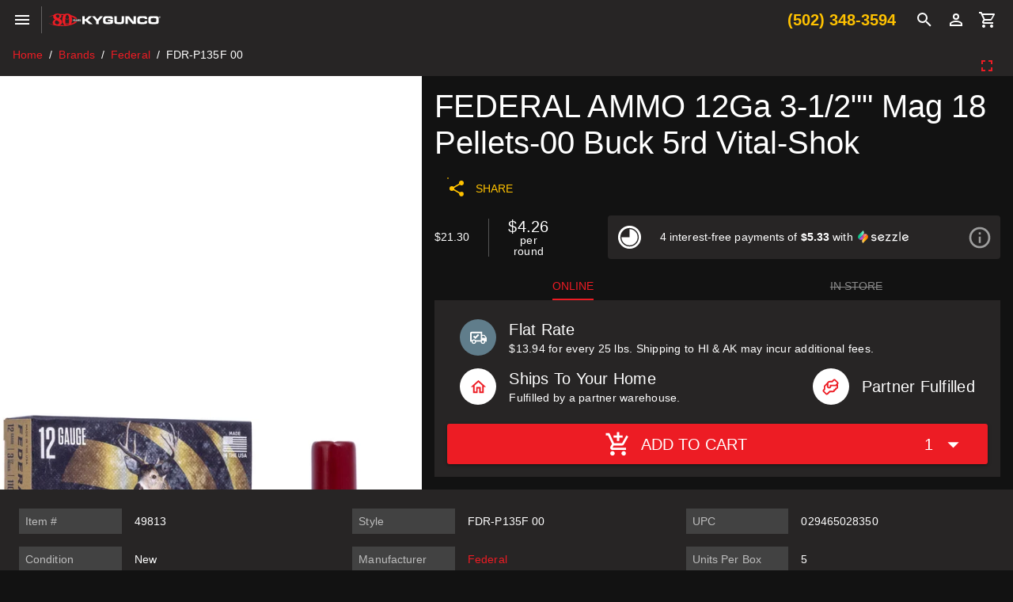

--- FILE ---
content_type: text/html;charset=utf-8
request_url: https://www.kygunco.com/product/federal-ammo-p135f-00-12ga-3-1-2-mag-18-pellets-00-buck-5rd-vital-shok
body_size: 56351
content:
<!DOCTYPE html><html  lang="en" dir="ltr"><head><meta charset="utf-8"><meta name="viewport" content="width=device-width, initial-scale=1, user-scalable=no"><script nonce="UjURMqm+4iyfH+hbAfkfpPsZ" type="importmap">{"imports":{"#entry":"/_nuxt/u1KINyda.js"}}</script><title>FEDERAL AMMO 12Ga 3-1&#x2F;2&quot;&quot; Mag 18 Pellets-00 Buck 5rd Vital-Shok</title><style nonce="UjURMqm+4iyfH+hbAfkfpPsZ">@font-face{font-family:Barlow;src:local("Barlow Thin"),url(/_fonts/XOCAfvi_9nWU_w7_oyIFmzPx_qsO90qDJcp75Ms_Th4-_qdNfjVnssMZ5op-dTPXt-opCo-ggJhwp8mv0ckvpM0.woff2) format(woff2);font-display:swap;unicode-range:U+0102-0103,U+0110-0111,U+0128-0129,U+0168-0169,U+01A0-01A1,U+01AF-01B0,U+0300-0301,U+0303-0304,U+0308-0309,U+0323,U+0329,U+1EA0-1EF9,U+20AB;font-weight:100;font-style:normal}@font-face{font-family:"Barlow Fallback: Arial";src:local("Arial");size-adjust:96.68%;ascent-override:103.4341%;descent-override:20.6868%;line-gap-override:0%}@font-face{font-family:Barlow;src:local("Barlow Thin"),url(/_fonts/0La8MloRN_5JtHlXyXy0Y96MEZEPMbvQzD8bI9S1Jzk-bQo2QbW4Uzu5FUE_31_OsrSReYGdhyvfV9Jai163kCE.woff2) format(woff2);font-display:swap;unicode-range:U+0100-02BA,U+02BD-02C5,U+02C7-02CC,U+02CE-02D7,U+02DD-02FF,U+0304,U+0308,U+0329,U+1D00-1DBF,U+1E00-1E9F,U+1EF2-1EFF,U+2020,U+20A0-20AB,U+20AD-20C0,U+2113,U+2C60-2C7F,U+A720-A7FF;font-weight:100;font-style:normal}@font-face{font-family:Barlow;src:local("Barlow Thin"),url(/_fonts/GX4XuqEhrC7n1eWKSaqyTPiNhLIBx6oKDyg3fX7EXic-xpuLrA_hqb823F3NiUX3PI9S1HjtSGlDtl92oWaIXow.woff2) format(woff2);font-display:swap;unicode-range:U+0000-00FF,U+0131,U+0152-0153,U+02BB-02BC,U+02C6,U+02DA,U+02DC,U+0304,U+0308,U+0329,U+2000-206F,U+20AC,U+2122,U+2191,U+2193,U+2212,U+2215,U+FEFF,U+FFFD;font-weight:100;font-style:normal}@font-face{font-family:Barlow;src:local("Barlow Light"),url(/_fonts/tm1XR_NQ00jXmpHgc5SNXriZ_vUmEP2qRBDynsyNcOg-UhlONh21mb_aRhca8jGMRyaZfU2jhKddgkGb8N_rnFM.woff2) format(woff2);font-display:swap;unicode-range:U+0102-0103,U+0110-0111,U+0128-0129,U+0168-0169,U+01A0-01A1,U+01AF-01B0,U+0300-0301,U+0303-0304,U+0308-0309,U+0323,U+0329,U+1EA0-1EF9,U+20AB;font-weight:300;font-style:normal}@font-face{font-family:Barlow;src:local("Barlow Light"),url(/_fonts/gPenL1ydikwoc3N-z4JXc--MjQWyKmEM3kfnRhobzwE-JeEotsIMjvYXeMqgnWwbvNZlpnYbFTkqgrtOL8jeaRc.woff2) format(woff2);font-display:swap;unicode-range:U+0100-02BA,U+02BD-02C5,U+02C7-02CC,U+02CE-02D7,U+02DD-02FF,U+0304,U+0308,U+0329,U+1D00-1DBF,U+1E00-1E9F,U+1EF2-1EFF,U+2020,U+20A0-20AB,U+20AD-20C0,U+2113,U+2C60-2C7F,U+A720-A7FF;font-weight:300;font-style:normal}@font-face{font-family:Barlow;src:local("Barlow Light"),url(/_fonts/jgIkuquEkNPtgLPNbsD4eRCF6pHgq8XF7c-L64K-CeI-bsWf5OtZh3DGWfZDR99ruqG569yo_GWP3D7IcR3k7nQ.woff2) format(woff2);font-display:swap;unicode-range:U+0000-00FF,U+0131,U+0152-0153,U+02BB-02BC,U+02C6,U+02DA,U+02DC,U+0304,U+0308,U+0329,U+2000-206F,U+20AC,U+2122,U+2191,U+2193,U+2212,U+2215,U+FEFF,U+FFFD;font-weight:300;font-style:normal}@font-face{font-family:Barlow;src:local("Barlow Regular"),local("Barlow"),url(/_fonts/lF3O_y__FoycptCidYU8g-85v_qAewBFr8GfV2tE7R0-GLeC1Rn0_I1lVJd6JwGwlovsqIGem96Rq0Ybz0zG3bE.woff2) format(woff2);font-display:swap;unicode-range:U+0102-0103,U+0110-0111,U+0128-0129,U+0168-0169,U+01A0-01A1,U+01AF-01B0,U+0300-0301,U+0303-0304,U+0308-0309,U+0323,U+0329,U+1EA0-1EF9,U+20AB;font-weight:400;font-style:normal}@font-face{font-family:Barlow;src:local("Barlow Regular"),local("Barlow"),url(/_fonts/xsNDdUCS9G-3PcbbNynxi8atQ4qQMWYNg7i99oaz6l0-TDkKqlxNJdC_DkLTWpEx-EtzBrT-7oDhQDv_oC0_E2o.woff2) format(woff2);font-display:swap;unicode-range:U+0100-02BA,U+02BD-02C5,U+02C7-02CC,U+02CE-02D7,U+02DD-02FF,U+0304,U+0308,U+0329,U+1D00-1DBF,U+1E00-1E9F,U+1EF2-1EFF,U+2020,U+20A0-20AB,U+20AD-20C0,U+2113,U+2C60-2C7F,U+A720-A7FF;font-weight:400;font-style:normal}@font-face{font-family:Barlow;src:local("Barlow Regular"),local("Barlow"),url(/_fonts/QBdFvi4H_DNRNjl5IblMHH-XD_st5D5AQPo9hzoX43g-WHZpL_hFgH7hfnUzfpi4K2wIwFDWpHjKdAOfDtSILNI.woff2) format(woff2);font-display:swap;unicode-range:U+0000-00FF,U+0131,U+0152-0153,U+02BB-02BC,U+02C6,U+02DA,U+02DC,U+0304,U+0308,U+0329,U+2000-206F,U+20AC,U+2122,U+2191,U+2193,U+2212,U+2215,U+FEFF,U+FFFD;font-weight:400;font-style:normal}@font-face{font-family:Barlow;src:local("Barlow Medium"),url(/_fonts/RmHbk1KPYh9IrbPGxWWsM9sQ91OtrlkdXQ1u2ESPVtE-44ySViK78_4GfM064m5G3tdTN89BgIajxn-Y8lGXx4Q.woff2) format(woff2);font-display:swap;unicode-range:U+0102-0103,U+0110-0111,U+0128-0129,U+0168-0169,U+01A0-01A1,U+01AF-01B0,U+0300-0301,U+0303-0304,U+0308-0309,U+0323,U+0329,U+1EA0-1EF9,U+20AB;font-weight:500;font-style:normal}@font-face{font-family:Barlow;src:local("Barlow Medium"),url(/_fonts/1QJjLfA1CwasM4QNFi1yvrXxpDSLcyPXmq9y2sh36Y8-Fr1qEOx1MECAARI48uiBhsgPybHV5swLWlRQzN5UhHg.woff2) format(woff2);font-display:swap;unicode-range:U+0100-02BA,U+02BD-02C5,U+02C7-02CC,U+02CE-02D7,U+02DD-02FF,U+0304,U+0308,U+0329,U+1D00-1DBF,U+1E00-1E9F,U+1EF2-1EFF,U+2020,U+20A0-20AB,U+20AD-20C0,U+2113,U+2C60-2C7F,U+A720-A7FF;font-weight:500;font-style:normal}@font-face{font-family:Barlow;src:local("Barlow Medium"),url(/_fonts/ZrcwWToke7ahquE7G-shanns2Uyu3Q0x2gF-AfqJCX4-_X_qDY9tPXahu9cOGdWi17xjPHw8kLmduoPspJBVNok.woff2) format(woff2);font-display:swap;unicode-range:U+0000-00FF,U+0131,U+0152-0153,U+02BB-02BC,U+02C6,U+02DA,U+02DC,U+0304,U+0308,U+0329,U+2000-206F,U+20AC,U+2122,U+2191,U+2193,U+2212,U+2215,U+FEFF,U+FFFD;font-weight:500;font-style:normal}@font-face{font-family:Barlow;src:local("Barlow Bold"),url(/_fonts/NL4HPzuM3zhax-yDu5js8K8skt1yyGTYVbPNcdaY_Vk-HvG_YGQ4MyAQOhSdWFBVKKKnppMI4zvJTpfrBd3t43M.woff2) format(woff2);font-display:swap;unicode-range:U+0102-0103,U+0110-0111,U+0128-0129,U+0168-0169,U+01A0-01A1,U+01AF-01B0,U+0300-0301,U+0303-0304,U+0308-0309,U+0323,U+0329,U+1EA0-1EF9,U+20AB;font-weight:700;font-style:normal}@font-face{font-family:Barlow;src:local("Barlow Bold"),url(/_fonts/_GcRwGtcVhVWl6-HG4nysV0W4I9WZ-Igns8YE_-JgNI-yz3MeVrpjmVwonnxj9U6nCm7uBbwHLWoBoD_gbLDNTc.woff2) format(woff2);font-display:swap;unicode-range:U+0100-02BA,U+02BD-02C5,U+02C7-02CC,U+02CE-02D7,U+02DD-02FF,U+0304,U+0308,U+0329,U+1D00-1DBF,U+1E00-1E9F,U+1EF2-1EFF,U+2020,U+20A0-20AB,U+20AD-20C0,U+2113,U+2C60-2C7F,U+A720-A7FF;font-weight:700;font-style:normal}@font-face{font-family:Barlow;src:local("Barlow Bold"),url(/_fonts/6oZ_ZNcz4F6eXtZyTpIxlFwzNMlyCxXaAR1G4B6kPBU-cB3ML_6u1JGhKMhZYEVd68Vdw2tGDsZxsGctBUipV5o.woff2) format(woff2);font-display:swap;unicode-range:U+0000-00FF,U+0131,U+0152-0153,U+02BB-02BC,U+02C6,U+02DA,U+02DC,U+0304,U+0308,U+0329,U+2000-206F,U+20AC,U+2122,U+2191,U+2193,U+2212,U+2215,U+FEFF,U+FFFD;font-weight:700;font-style:normal}@font-face{font-family:Barlow;src:local("Barlow Black"),url(/_fonts/CVvbi19uFyHChLwcI7AY1-JNjWOO613rY-vZ4WwAYiA-PdqV3Ly1ujMMBitPzVWaFsti_zJPTaaJj9vLd_CdBTc.woff2) format(woff2);font-display:swap;unicode-range:U+0102-0103,U+0110-0111,U+0128-0129,U+0168-0169,U+01A0-01A1,U+01AF-01B0,U+0300-0301,U+0303-0304,U+0308-0309,U+0323,U+0329,U+1EA0-1EF9,U+20AB;font-weight:900;font-style:normal}@font-face{font-family:Barlow;src:local("Barlow Black"),url(/_fonts/brnJ4fggjeugRNrnaRHrypjrW620j0NqvKbslhqxPms-vU7C7JxwZhAyN4uk3yw2LoMEFoFY41L94QegdCkGg_0.woff2) format(woff2);font-display:swap;unicode-range:U+0100-02BA,U+02BD-02C5,U+02C7-02CC,U+02CE-02D7,U+02DD-02FF,U+0304,U+0308,U+0329,U+1D00-1DBF,U+1E00-1E9F,U+1EF2-1EFF,U+2020,U+20A0-20AB,U+20AD-20C0,U+2113,U+2C60-2C7F,U+A720-A7FF;font-weight:900;font-style:normal}@font-face{font-family:Barlow;src:local("Barlow Black"),url(/_fonts/cJXk5SvBHjwoOiccO_N1qazxQXfM8Xnx_btS09vUpkE-ZoVVtpqBoKNm_u87feF_72Rpr1qqJVv17KK8hqp-4B8.woff2) format(woff2);font-display:swap;unicode-range:U+0000-00FF,U+0131,U+0152-0153,U+02BB-02BC,U+02C6,U+02DA,U+02DC,U+0304,U+0308,U+0329,U+2000-206F,U+20AC,U+2122,U+2191,U+2193,U+2212,U+2215,U+FEFF,U+FFFD;font-weight:900;font-style:normal}@font-face{font-family:Barlow;src:local("Barlow Thin"),url(/_fonts/1ZTlEDqU4DtwDJiND8f6qaugUpa0RIDvQl-v7iM6l54-3wDJCHelawLMnLZKHmMes3jlUTZDiAT607ejGk509G8.woff) format(woff);font-display:swap;font-weight:100;font-style:normal}@font-face{font-family:Barlow;src:local("Barlow Light"),url(/_fonts/1ZTlEDqU4DtwDJiND8f6qaugUpa0RIDvQl-v7iM6l54-wlQMzLJqN8mvHpRR63FS7gMhTpJEpA5zbaFrqxufu1U.woff) format(woff);font-display:swap;font-weight:300;font-style:normal}@font-face{font-family:Barlow;src:local("Barlow Regular"),local("Barlow"),url(/_fonts/1ZTlEDqU4DtwDJiND8f6qaugUpa0RIDvQl-v7iM6l54-aF6FgKKc26sYk0zdY7JBhbNBYOR7jV7dsA5FpYB70R0.woff) format(woff);font-display:swap;font-weight:400;font-style:normal}@font-face{font-family:Barlow;src:local("Barlow Medium"),url(/_fonts/1ZTlEDqU4DtwDJiND8f6qaugUpa0RIDvQl-v7iM6l54-_mqb-U-1rUXNMs8R4_J2MgcMyV3tcrFVjTCb4AvM_8k.woff) format(woff);font-display:swap;font-weight:500;font-style:normal}@font-face{font-family:Barlow;src:local("Barlow Bold"),url(/_fonts/1ZTlEDqU4DtwDJiND8f6qaugUpa0RIDvQl-v7iM6l54-_SRktK5rH_L4-nAJUrRzzwHjJrNkM3IHtitQyLmHf4s.woff) format(woff);font-display:swap;font-weight:700;font-style:normal}@font-face{font-family:Barlow;src:local("Barlow Black"),url(/_fonts/1ZTlEDqU4DtwDJiND8f6qaugUpa0RIDvQl-v7iM6l54-mprJJ8J0X9VJGk0QpM6Ivg0S2sOzc4cbI9lAp7zG5Js.woff) format(woff);font-display:swap;font-weight:900;font-style:normal}@charset "UTF-8";*,:after,:before{box-sizing:inherit;-webkit-tap-highlight-color:transparent;-moz-tap-highlight-color:#0000}#q-app,body,html{direction:ltr;width:100%}body.platform-ios.within-iframe,body.platform-ios.within-iframe #q-app{min-width:100%;width:100px}body,html{box-sizing:border-box;margin:0}article,aside,details,figcaption,figure,footer,header,main,menu,nav,section,summary{display:block}abbr[title]{border-bottom:none;text-decoration:underline;-webkit-text-decoration:underline dotted;text-decoration:underline dotted}img{border-style:none}code,kbd,pre,samp{font-family:monospace,monospace;font-size:1em}hr{box-sizing:initial;height:0;overflow:visible}button,input,optgroup,select,textarea{font:inherit;font-family:inherit;margin:0}optgroup{font-weight:700}button,input,select{overflow:visible;text-transform:none}button::-moz-focus-inner,input::-moz-focus-inner{border:0;padding:0}button:-moz-focusring,input:-moz-focusring{outline:1px dotted ButtonText}fieldset{padding:.35em .75em .625em}legend{box-sizing:border-box;color:inherit;display:table;max-width:100%;padding:0;white-space:normal}progress{vertical-align:initial}textarea{overflow:auto}input[type=search]::-webkit-search-cancel-button,input[type=search]::-webkit-search-decoration{-webkit-appearance:none}.q-icon{flex-shrink:0;height:1em;letter-spacing:normal;line-height:1;text-transform:none;white-space:nowrap;width:1em;word-wrap:normal;box-sizing:initial;direction:ltr;fill:currentColor;position:relative;text-align:center}.q-icon:after,.q-icon:before{align-items:center;display:flex!important;height:100%;justify-content:center;width:100%}.q-icon>img,.q-icon>svg{height:100%;width:100%}.q-icon>div{box-sizing:border-box}.material-icons,.material-icons-outlined,.material-icons-round,.material-icons-sharp,.material-symbols-outlined,.material-symbols-rounded,.material-symbols-sharp,.q-icon{align-items:center;cursor:inherit;display:inline-flex;font-size:inherit;justify-content:center;-webkit-user-select:none;user-select:none;vertical-align:middle}.q-panel,.q-panel>div{height:100%;width:100%}.q-panel-parent{overflow:hidden;position:relative}.q-loading-bar{background:#f44336;position:fixed;transition:transform .5s cubic-bezier(0,0,.2,1),opacity .5s;z-index:9998}.q-loading-bar--top{left:0;right:0;top:0;width:100%}.q-loading-bar--bottom{bottom:0;left:0;right:0;width:100%}.q-loading-bar--right{bottom:0;height:100%;right:0;top:0}.q-loading-bar--left{bottom:0;height:100%;left:0;top:0}.q-avatar{border-radius:50%;display:inline-block;font-size:48px;height:1em;position:relative;vertical-align:middle;width:1em}.q-avatar__content{font-size:.5em;line-height:.5em}.q-avatar img:not(.q-icon):not(.q-img__image),.q-avatar__content{border-radius:inherit;height:inherit;width:inherit}.q-avatar--square{border-radius:0}.q-badge{background-color:var(--q-primary);border-radius:4px;color:#fff;font-size:12px;font-weight:400;line-height:1;min-height:12px;padding:2px 6px;vertical-align:initial}.q-badge--single-line{white-space:nowrap}.q-badge--multi-line{word-break:break-all;word-wrap:break-word}.q-badge--floating{cursor:inherit;position:absolute;right:-3px;top:-4px}.q-badge--transparent{opacity:.8}.q-badge--outline{background-color:initial;border:1px solid}.q-badge--rounded{border-radius:1em}.q-banner{background:#fff;min-height:54px;padding:8px 16px}.q-banner--top-padding{padding-top:14px}.q-banner__avatar{min-width:1px!important}.q-banner__avatar>.q-avatar{font-size:46px}.q-banner__avatar>.q-icon{font-size:40px}.q-banner__actions.col-auto,.q-banner__avatar:not(:empty)+.q-banner__content{padding-left:16px}.q-banner__actions.col-all .q-btn-item{margin:4px 0 0 4px}.q-banner--dense{min-height:32px;padding:8px}.q-banner--dense.q-banner--top-padding{padding-top:12px}.q-banner--dense .q-banner__avatar>.q-avatar,.q-banner--dense .q-banner__avatar>.q-icon{font-size:28px}.q-banner--dense .q-banner__actions.col-auto,.q-banner--dense .q-banner__avatar:not(:empty)+.q-banner__content{padding-left:8px}.q-bar{background:#0003}.q-bar>.q-icon{margin-left:2px}.q-bar>div,.q-bar>div+.q-icon{margin-left:8px}.q-bar>.q-btn{margin-left:2px}.q-bar>.q-btn:first-child,.q-bar>.q-icon:first-child,.q-bar>div:first-child{margin-left:0}.q-bar--standard{font-size:18px;height:32px;padding:0 12px}.q-bar--standard>div{font-size:16px}.q-bar--standard .q-btn{font-size:11px}.q-bar--dense{font-size:14px;height:24px;padding:0 8px}.q-bar--dense .q-btn{font-size:8px}.q-bar--dark{background:#ffffff26}.q-breadcrumbs__el{color:inherit}.q-breadcrumbs__el-icon{font-size:125%}.q-breadcrumbs__el-icon--with-label{margin-right:8px}[dir=rtl] .q-breadcrumbs__separator .q-icon{transform:scaleX(-1)}.q-btn{align-items:stretch;background:#0000;border:0;color:inherit;cursor:default;display:inline-flex;flex-direction:column;font-size:14px;font-weight:500;height:auto;line-height:1.715em;min-height:2.572em;outline:0;padding:4px 16px;position:relative;text-align:center;text-decoration:none;text-transform:uppercase;vertical-align:middle;width:auto}.q-btn .q-icon,.q-btn .q-spinner{font-size:1.715em}.q-btn.disabled{opacity:.7!important}.q-btn:before{border-radius:inherit;box-shadow:0 1px 5px #0003,0 2px 2px #00000024,0 3px 1px -2px #0000001f;content:"";display:block;inset:0;position:absolute}.q-btn--actionable{cursor:pointer}.q-btn--actionable.q-btn--standard:before{transition:box-shadow .3s cubic-bezier(.25,.8,.5,1)}.q-btn--actionable.q-btn--standard.q-btn--active:before,.q-btn--actionable.q-btn--standard:active:before{box-shadow:0 3px 5px -1px #0003,0 5px 8px #00000024,0 1px 14px #0000001f}.q-btn--no-uppercase{text-transform:none}.q-btn--rectangle{border-radius:3px}.q-btn--outline{background:#0000!important}.q-btn--outline:before{border:1px solid}.q-btn--push{border-radius:7px}.q-btn--push:before{border-bottom:3px solid #00000026}.q-btn--push.q-btn--actionable{transition:transform .3s cubic-bezier(.25,.8,.5,1)}.q-btn--push.q-btn--actionable:before{transition:border-width .3s cubic-bezier(.25,.8,.5,1)}.q-btn--push.q-btn--actionable.q-btn--active,.q-btn--push.q-btn--actionable:active{transform:translateY(2px)}.q-btn--push.q-btn--actionable.q-btn--active:before,.q-btn--push.q-btn--actionable:active:before{border-bottom-width:0}.q-btn--rounded{border-radius:28px}.q-btn--round{border-radius:50%;min-height:3em;min-width:3em;padding:0}.q-btn--square{border-radius:0}.q-btn--flat:before,.q-btn--outline:before,.q-btn--unelevated:before{box-shadow:none}.q-btn--dense{min-height:2em;padding:.285em}.q-btn--dense.q-btn--round{min-height:2.4em;min-width:2.4em;padding:0}.q-btn--dense .on-left{margin-right:6px}.q-btn--dense .on-right{margin-left:6px}.q-btn--fab .q-icon,.q-btn--fab-mini .q-icon{font-size:24px}.q-btn--fab{min-height:56px;min-width:56px;padding:16px}.q-btn--fab .q-icon{margin:auto}.q-btn--fab-mini{min-height:40px;min-width:40px;padding:8px}.q-btn__content{transition:opacity .3s;z-index:0}.q-btn__content--hidden{opacity:0;pointer-events:none}.q-btn__progress{border-radius:inherit;z-index:0}.q-btn__progress-indicator{background:#ffffff40;transform:translate(-100%);z-index:-1}.q-btn__progress--dark .q-btn__progress-indicator{background:#0003}.q-btn--flat .q-btn__progress-indicator,.q-btn--outline .q-btn__progress-indicator{background:currentColor;opacity:.2}.q-btn-dropdown--split .q-btn-dropdown__arrow-container{padding:0 4px}.q-btn-dropdown--split .q-btn-dropdown__arrow-container.q-btn--outline{border-left:1px solid}.q-btn-dropdown--split .q-btn-dropdown__arrow-container:not(.q-btn--outline){border-left:1px solid #ffffff4d}.q-btn-dropdown--simple *+.q-btn-dropdown__arrow{margin-left:8px}.q-btn-dropdown__arrow{transition:transform .28s}.q-btn-dropdown--current{flex-grow:1}.q-btn-group{border-radius:3px;box-shadow:0 1px 5px #0003,0 2px 2px #00000024,0 3px 1px -2px #0000001f;vertical-align:middle}.q-btn-group>.q-btn-item{align-self:stretch;border-radius:inherit}.q-btn-group>.q-btn-item:before{box-shadow:none}.q-btn-group>.q-btn-item .q-badge--floating{right:0}.q-btn-group>.q-btn-group{box-shadow:none}.q-btn-group>.q-btn-group:first-child>.q-btn:first-child{border-bottom-left-radius:inherit;border-top-left-radius:inherit}.q-btn-group>.q-btn-group:last-child>.q-btn:last-child{border-bottom-right-radius:inherit;border-top-right-radius:inherit}.q-btn-group>.q-btn-group:not(:first-child)>.q-btn:first-child:before{border-left:0}.q-btn-group>.q-btn-group:not(:last-child)>.q-btn:last-child:before{border-right:0}.q-btn-group>.q-btn-item:not(:last-child){border-bottom-right-radius:0;border-top-right-radius:0}.q-btn-group>.q-btn-item:not(:first-child){border-bottom-left-radius:0;border-top-left-radius:0}.q-btn-group>.q-btn-item.q-btn--standard:before{z-index:-1}.q-btn-group--push{border-radius:7px}.q-btn-group--push>.q-btn--push.q-btn--actionable{transform:none}.q-btn-group--push>.q-btn--push.q-btn--actionable .q-btn__content{transition:margin-top .3s cubic-bezier(.25,.8,.5,1),margin-bottom .3s cubic-bezier(.25,.8,.5,1)}.q-btn-group--push>.q-btn--push.q-btn--actionable.q-btn--active .q-btn__content,.q-btn-group--push>.q-btn--push.q-btn--actionable:active .q-btn__content{margin-bottom:-2px;margin-top:2px}.q-btn-group--rounded{border-radius:28px}.q-btn-group--square{border-radius:0}.q-btn-group--flat,.q-btn-group--outline,.q-btn-group--unelevated{box-shadow:none}.q-btn-group--outline>.q-separator{display:none}.q-btn-group--outline>.q-btn-item+.q-btn-item:before{border-left:0}.q-btn-group--outline>.q-btn-item:not(:last-child):before{border-right:0}.q-btn-group--stretch{align-self:stretch;border-radius:0}.q-btn-group--glossy>.q-btn-item{background-image:linear-gradient(180deg,#ffffff4d,#fff0 50%,#0000001f 51%,#0000000a)!important}.q-btn-group--spread>.q-btn-group{display:flex!important}.q-btn-group--spread>.q-btn-group>.q-btn-item:not(.q-btn-dropdown__arrow-container),.q-btn-group--spread>.q-btn-item{flex:10000 1 0%;max-width:100%;min-width:0;width:auto}.q-btn-toggle,.q-card{position:relative}.q-card{background:#fff;border-radius:4px;box-shadow:0 1px 5px #0003,0 2px 2px #00000024,0 3px 1px -2px #0000001f;vertical-align:top}.q-card>div:not(.q--avoid-card-border),.q-card>img:not(.q--avoid-card-border){border-radius:0}.q-card>div:nth-child(1 of:not(.q--avoid-card-border)),.q-card>img:nth-child(1 of:not(.q--avoid-card-border)){border-top:0;border-top-left-radius:inherit;border-top-right-radius:inherit}.q-card>div:nth-last-child(1 of:not(.q--avoid-card-border)),.q-card>img:nth-last-child(1 of:not(.q--avoid-card-border)){border-bottom:0;border-bottom-left-radius:inherit;border-bottom-right-radius:inherit}.q-card>div:not(.q--avoid-card-border){border-left:0;border-right:0;box-shadow:none}.q-card--bordered{border:1px solid #0000001f}.q-card--dark{border-color:#ffffff47;box-shadow:0 1px 5px #fff3,0 2px 2px #ffffff24,0 3px 1px -2px #ffffff1f}.q-card__section{position:relative}.q-card__section--vert{padding:16px}.q-card__section--horiz>div:not(.q--avoid-card-border),.q-card__section--horiz>img:not(.q--avoid-card-border){border-radius:0}.q-card__section--horiz>div:nth-child(1 of:not(.q--avoid-card-border)),.q-card__section--horiz>img:nth-child(1 of:not(.q--avoid-card-border)){border-bottom-left-radius:inherit;border-top-left-radius:inherit}.q-card__section--horiz>div:nth-last-child(1 of:not(.q--avoid-card-border)),.q-card__section--horiz>img:nth-last-child(1 of:not(.q--avoid-card-border)){border-bottom-right-radius:inherit;border-top-right-radius:inherit}.q-card__section--horiz>div:not(.q--avoid-card-border){border-bottom:0;border-top:0;box-shadow:none}.q-card__actions{align-items:center;padding:8px}.q-card__actions .q-btn--rectangle{padding:0 8px}.q-card__actions--horiz>.q-btn-group+.q-btn-item,.q-card__actions--horiz>.q-btn-item+.q-btn-group,.q-card__actions--horiz>.q-btn-item+.q-btn-item{margin-left:8px}.q-card__actions--vert>.q-btn-item.q-btn--round{align-self:center}.q-card__actions--vert>.q-btn-group+.q-btn-item,.q-card__actions--vert>.q-btn-item+.q-btn-group,.q-card__actions--vert>.q-btn-item+.q-btn-item{margin-top:4px}.q-card__actions--vert>.q-btn-group>.q-btn-item{flex-grow:1}.q-card>img{border:0;display:block;max-width:100%;width:100%}.q-carousel{background-color:#fff;height:400px}.q-carousel__slide{background-position:50%;background-size:cover;min-height:100%}.q-carousel .q-carousel--padding,.q-carousel__slide{padding:16px}.q-carousel__slides-container{height:100%}.q-carousel__control{color:#fff}.q-carousel__arrow{pointer-events:none}.q-carousel__arrow .q-icon{font-size:28px}.q-carousel__arrow .q-btn{pointer-events:all}.q-carousel__next-arrow--horizontal,.q-carousel__prev-arrow--horizontal{bottom:16px;top:16px}.q-carousel__prev-arrow--horizontal{left:16px}.q-carousel__next-arrow--horizontal{right:16px}.q-carousel__next-arrow--vertical,.q-carousel__prev-arrow--vertical{left:16px;right:16px}.q-carousel__prev-arrow--vertical{top:16px}.q-carousel__next-arrow--vertical{bottom:16px}.q-carousel__navigation--bottom,.q-carousel__navigation--top{left:16px;overflow-x:auto;overflow-y:hidden;right:16px}.q-carousel__navigation--top{top:16px}.q-carousel__navigation--bottom{bottom:16px}.q-carousel__navigation--left,.q-carousel__navigation--right{bottom:16px;overflow-x:hidden;overflow-y:auto;top:16px}.q-carousel__navigation--left>.q-carousel__navigation-inner,.q-carousel__navigation--right>.q-carousel__navigation-inner{flex-direction:column}.q-carousel__navigation--left{left:16px}.q-carousel__navigation--right{right:16px}.q-carousel__navigation-inner{flex:1 1 auto}.q-carousel__navigation .q-btn{margin:6px 4px;padding:5px}.q-carousel__navigation-icon--inactive{opacity:.7}.q-carousel .q-carousel__thumbnail{border:1px solid #0000;border-radius:4px;cursor:pointer;display:inline-block;height:50px;margin:2px;opacity:.7;transition:opacity .3s;vertical-align:middle;width:auto}.q-carousel .q-carousel__thumbnail--active,.q-carousel .q-carousel__thumbnail:hover{opacity:1}.q-carousel .q-carousel__thumbnail--active{border-color:currentColor;cursor:default}.q-carousel--arrows-vertical .q-carousel--padding,.q-carousel--arrows-vertical.q-carousel--with-padding .q-carousel__slide,.q-carousel--navigation-top .q-carousel--padding,.q-carousel--navigation-top.q-carousel--with-padding .q-carousel__slide{padding-top:60px}.q-carousel--arrows-vertical .q-carousel--padding,.q-carousel--arrows-vertical.q-carousel--with-padding .q-carousel__slide,.q-carousel--navigation-bottom .q-carousel--padding,.q-carousel--navigation-bottom.q-carousel--with-padding .q-carousel__slide{padding-bottom:60px}.q-carousel--arrows-horizontal .q-carousel--padding,.q-carousel--arrows-horizontal.q-carousel--with-padding .q-carousel__slide,.q-carousel--navigation-left .q-carousel--padding,.q-carousel--navigation-left.q-carousel--with-padding .q-carousel__slide{padding-left:60px}.q-carousel--arrows-horizontal .q-carousel--padding,.q-carousel--arrows-horizontal.q-carousel--with-padding .q-carousel__slide,.q-carousel--navigation-right .q-carousel--padding,.q-carousel--navigation-right.q-carousel--with-padding .q-carousel__slide{padding-right:60px}.q-carousel.fullscreen{height:100%}.q-message-name{font-size:small}.q-message-label{font-size:small;margin:24px 0;text-align:center}.q-message-stamp{color:inherit;display:none;font-size:small;margin-top:4px;opacity:.6}.q-message-avatar{border-radius:50%;height:48px;min-width:48px;width:48px}.q-message{margin-bottom:8px}.q-message:first-child .q-message-label{margin-top:0}.q-message-avatar--received{margin-right:8px}.q-message-text--received{border-radius:4px 4px 4px 0;color:#81c784}.q-message-text--received:last-child:before{border-bottom:8px solid;border-left:8px solid #0000;border-right:0 solid #0000;right:100%}.q-message-text-content--received{color:#000}.q-message-name--sent{text-align:right}.q-message-avatar--sent{margin-left:8px}.q-message-container--sent{flex-direction:row-reverse}.q-message-text--sent{border-radius:4px 4px 0;color:#e0e0e0}.q-message-text--sent:last-child:before{border-bottom:8px solid;border-left:0 solid #0000;border-right:8px solid #0000;left:100%}.q-message-text-content--sent{color:#000}.q-message-text{background:currentColor;line-height:1.2;padding:8px;position:relative;word-break:break-word}.q-message-text+.q-message-text{margin-top:3px}.q-message-text:last-child{min-height:48px}.q-message-text:last-child .q-message-stamp{display:block}.q-message-text:last-child:before{bottom:0;content:"";height:0;position:absolute;width:0}.q-checkbox{vertical-align:middle}.q-checkbox__native{height:1px;width:1px}.q-checkbox__bg,.q-checkbox__icon-container{-webkit-user-select:none;user-select:none}.q-checkbox__bg{border:2px solid;border-radius:2px;height:50%;left:25%;-webkit-print-color-adjust:exact;top:25%;transition:background .22s cubic-bezier(0,0,.2,1) 0s;width:50%}.q-checkbox__icon{color:currentColor;font-size:.5em}.q-checkbox__svg{color:#fff}.q-checkbox__truthy{stroke:currentColor;stroke-dasharray:29.78334;stroke-dashoffset:29.78334;stroke-width:3.12px}.q-checkbox__indet{fill:currentColor;transform:rotate(-280deg) scale(0);transform-origin:50% 50%}.q-checkbox__inner{border-radius:50%;color:#0000008a;font-size:40px;height:1em;min-width:1em;outline:0;width:1em}.q-checkbox__inner--indet,.q-checkbox__inner--truthy{color:var(--q-primary)}.q-checkbox__inner--indet .q-checkbox__bg,.q-checkbox__inner--truthy .q-checkbox__bg{background:currentColor}.q-checkbox__inner--truthy path{stroke-dashoffset:0;transition:stroke-dashoffset .18s cubic-bezier(.4,0,.6,1) 0s}.q-checkbox__inner--indet .q-checkbox__indet{transform:rotate(0) scale(1);transition:transform .22s cubic-bezier(0,0,.2,1) 0s}.q-checkbox.disabled{opacity:.75!important}.q-checkbox--dark .q-checkbox__inner{color:#ffffffb3}.q-checkbox--dark .q-checkbox__inner:before{opacity:.32!important}.q-checkbox--dark .q-checkbox__inner--indet,.q-checkbox--dark .q-checkbox__inner--truthy{color:var(--q-primary)}.q-checkbox--dense .q-checkbox__inner{height:.5em;min-width:.5em;width:.5em}.q-checkbox--dense .q-checkbox__bg{height:90%;left:5%;top:5%;width:90%}.q-checkbox--dense .q-checkbox__label{padding-left:.5em}.q-checkbox--dense.reverse .q-checkbox__label{padding-left:0;padding-right:.5em}body.desktop .q-checkbox:not(.disabled) .q-checkbox__inner:before{background:currentColor;border-radius:50%;content:"";inset:0;opacity:.12;position:absolute;transform:scale3d(0,0,1);transition:transform .22s cubic-bezier(0,0,.2,1)}body.desktop .q-checkbox:not(.disabled):focus .q-checkbox__inner:before,body.desktop .q-checkbox:not(.disabled):hover .q-checkbox__inner:before{transform:scaleX(1)}body.desktop .q-checkbox--dense:not(.disabled):focus .q-checkbox__inner:before,body.desktop .q-checkbox--dense:not(.disabled):hover .q-checkbox__inner:before{transform:scale3d(1.4,1.4,1)}.q-chip{background:#e0e0e0;border-radius:16px;color:#000000de;font-size:14px;height:2em;margin:4px;max-width:100%;outline:0;padding:.5em .9em;position:relative;vertical-align:middle}.q-chip--colored .q-chip__icon,.q-chip--dark .q-chip__icon{color:inherit}.q-chip .q-avatar{border-radius:16px;font-size:2em;margin-left:-.45em;margin-right:.2em}.q-chip--outline{background:#0000!important;border:1px solid}.q-chip--outline .q-avatar{margin-left:calc(-.45em - 1px)}.q-chip--selected .q-avatar{display:none}.q-chip__icon{color:#0000008a;font-size:1.5em;margin:-.2em}.q-chip__icon--left{margin-right:.2em}.q-chip__icon--right{margin-left:.2em}.q-chip__icon--remove{margin-left:.1em;margin-right:-.5em;opacity:.6;outline:0}.q-chip__icon--remove:focus,.q-chip__icon--remove:hover{opacity:1}.q-chip__content{white-space:nowrap}.q-chip--dense{border-radius:12px;height:1.5em;padding:0 .4em}.q-chip--dense .q-avatar{border-radius:12px;font-size:1.5em;margin-left:-.27em;margin-right:.1em}.q-chip--dense .q-chip__icon{font-size:1.25em}.q-chip--dense .q-chip__icon--left{margin-right:.195em}.q-chip--dense .q-chip__icon--remove{margin-right:-.25em}.q-chip--square{border-radius:4px}.q-chip--square .q-avatar{border-radius:3px 0 0 3px}body.desktop .q-chip--clickable:focus{box-shadow:0 1px 3px #0003,0 1px 1px #00000024,0 2px 1px -1px #0000001f}body.desktop.body--dark .q-chip--clickable:focus{box-shadow:0 1px 3px #fff3,0 1px 1px #ffffff24,0 2px 1px -1px #ffffff1f}.q-circular-progress{display:inline-block;height:1em;line-height:1;position:relative;vertical-align:middle;width:1em}.q-circular-progress.q-focusable{border-radius:50%}.q-circular-progress__svg{height:100%;width:100%}.q-circular-progress__text{font-size:.25em}.q-circular-progress--indeterminate .q-circular-progress__svg{animation:q-spin 2s linear infinite;transform-origin:50% 50%}.q-circular-progress--indeterminate .q-circular-progress__circle{animation:q-circular-progress-circle 1.5s ease-in-out infinite;stroke-dasharray:1 400;stroke-dashoffset:0}@keyframes q-circular-progress-circle{0%{stroke-dasharray:1,400;stroke-dashoffset:0}50%{stroke-dasharray:400,400;stroke-dashoffset:-100}to{stroke-dasharray:400,400;stroke-dashoffset:-300}}.q-color-picker{background:#fff;border-radius:4px;box-shadow:0 1px 5px #0003,0 2px 2px #00000024,0 3px 1px -2px #0000001f;max-width:350px;min-width:180px;overflow:hidden;vertical-align:top}.q-color-picker .q-tab{padding:0!important}.q-color-picker--bordered{border:1px solid #0000001f}.q-color-picker__header-tabs{height:32px}.q-color-picker__header input{border:0;line-height:24px}.q-color-picker__header .q-tab{height:32px!important;min-height:32px!important}.q-color-picker__header .q-tab--inactive{background:linear-gradient(0deg,#0000004d 0,#00000026 25%,#0000001a)}.q-color-picker__error-icon{bottom:2px;font-size:24px;opacity:0;right:2px;transition:opacity .3s ease-in}.q-color-picker__header-content{background:#fff;position:relative}.q-color-picker__header-content--light{color:#000}.q-color-picker__header-content--dark{color:#fff}.q-color-picker__header-content--dark .q-tab--inactive:before{background:#fff3;content:"";inset:0;position:absolute}.q-color-picker__header-banner{height:36px}.q-color-picker__header-bg{background:#fff;background-image:url([data-uri])!important}.q-color-picker__footer{height:36px}.q-color-picker__footer .q-tab{height:36px!important;min-height:36px!important}.q-color-picker__footer .q-tab--inactive{background:linear-gradient(180deg,#0000004d 0,#00000026 25%,#0000001a)}.q-color-picker__spectrum{height:100%;width:100%}.q-color-picker__spectrum-tab{padding:0!important}.q-color-picker__spectrum-white{background:linear-gradient(90deg,#fff,#fff0)}.q-color-picker__spectrum-black{background:linear-gradient(0deg,#000,#0000)}.q-color-picker__spectrum-circle{border-radius:50%;box-shadow:0 0 0 1.5px #fff,inset 0 0 1px 1px #0000004d,0 0 1px 2px #0006;height:10px;transform:translate(-5px,-5px);width:10px}.q-color-picker__hue .q-slider__track{background:linear-gradient(90deg,red 0,#ff0 17%,#0f0 33%,#0ff,#00f 67%,#f0f 83%,red)!important;opacity:1}.q-color-picker__alpha .q-slider__track-container{padding-top:0}.q-color-picker__alpha .q-slider__track:before{background:linear-gradient(90deg,#fff0,#757575);border-radius:inherit;content:"";inset:0;position:absolute}.q-color-picker__sliders{padding:0 16px}.q-color-picker__sliders .q-slider__thumb{color:#424242}.q-color-picker__sliders .q-slider__thumb path{fill:#0000;stroke-width:2px}.q-color-picker__sliders .q-slider--active path{stroke-width:3px}.q-color-picker__tune-tab .q-slider{margin-left:18px;margin-right:18px}.q-color-picker__tune-tab input{border:1px solid #e0e0e0;border-radius:4px;font-size:11px;width:3.5em}.q-color-picker__palette-tab{padding:0!important}.q-color-picker__palette-rows--editable .q-color-picker__cube{cursor:pointer}.q-color-picker__cube{padding-bottom:10%;width:10%!important}.q-color-picker input{background:#0000;color:inherit;outline:0;text-align:center}.q-color-picker .q-tabs{overflow:hidden}.q-color-picker .q-tab--active{box-shadow:0 0 14px 3px #0003}.q-color-picker .q-tab--active .q-focus-helper,.q-color-picker .q-tab__indicator{display:none}.q-color-picker .q-tab-panels{background:inherit}.q-color-picker--dark{box-shadow:0 1px 5px #fff3,0 2px 2px #ffffff24,0 3px 1px -2px #ffffff1f}.q-color-picker--dark .q-color-picker__tune-tab input{border:1px solid #ffffff4d}.q-color-picker--dark .q-slider__thumb{color:#fafafa}.q-date{background:#fff;border-radius:4px;box-shadow:0 1px 5px #0003,0 2px 2px #00000024,0 3px 1px -2px #0000001f;display:inline-flex;max-width:100%;min-width:290px;width:290px}.q-date--bordered{border:1px solid #0000001f}.q-date__header{background-color:var(--q-primary);border-top-left-radius:inherit;color:#fff;padding:16px}.q-date__actions{padding:0 16px 16px}.q-date__content,.q-date__main{outline:0}.q-date__content .q-btn{font-weight:400}.q-date__header-link{opacity:.64;outline:0;transition:opacity .3s ease-out}.q-date__header-link--active,.q-date__header-link:focus,.q-date__header-link:hover{opacity:1}.q-date__header-subtitle{font-size:14px;letter-spacing:.00938em;line-height:1.75}.q-date__header-title-label{font-size:24px;letter-spacing:.00735em;line-height:1.2}.q-date__view{height:100%;min-height:290px;padding:16px;width:100%}.q-date__navigation{height:12.5%}.q-date__navigation>div:first-child{justify-content:flex-end;min-width:24px;width:8%}.q-date__navigation>div:last-child{justify-content:flex-start;min-width:24px;width:8%}.q-date__calendar-weekdays{height:12.5%}.q-date__calendar-weekdays>div{font-size:12px;opacity:.38}.q-date__calendar-item{align-items:center;display:inline-flex;height:12.5%!important;justify-content:center;padding:1px;position:relative;vertical-align:middle;width:14.285%!important}.q-date__calendar-item:after{border:1px dashed #0000;content:"";inset:1px 0;pointer-events:none;position:absolute}.q-date__calendar-item button,.q-date__calendar-item>div{border-radius:50%;height:30px;width:30px}.q-date__calendar-item>div{line-height:30px;text-align:center}.q-date__calendar-item>button{line-height:22px}.q-date__calendar-item--out{opacity:.18}.q-date__calendar-item--fill{visibility:hidden}.q-date__range-from:before,.q-date__range-to:before,.q-date__range:before{background-color:currentColor;content:"";inset:1px 0;opacity:.3;position:absolute}.q-date__range-from:nth-child(7n-6):before,.q-date__range-to:nth-child(7n-6):before,.q-date__range:nth-child(7n-6):before{border-bottom-left-radius:0;border-top-left-radius:0}.q-date__range-from:nth-child(7n):before,.q-date__range-to:nth-child(7n):before,.q-date__range:nth-child(7n):before{border-bottom-right-radius:0;border-top-right-radius:0}.q-date__range-from:before{left:50%}.q-date__range-to:before{right:50%}.q-date__edit-range:after{border-color:currentColor #0000}.q-date__edit-range:nth-child(7n-6):after{border-bottom-left-radius:0;border-top-left-radius:0}.q-date__edit-range:nth-child(7n):after{border-bottom-right-radius:0;border-top-right-radius:0}.q-date__edit-range-from-to:after,.q-date__edit-range-from:after{border-bottom-color:initial;border-bottom-left-radius:28px;border-left-color:initial;border-top-color:initial;border-top-left-radius:28px;left:4px}.q-date__edit-range-from-to:after,.q-date__edit-range-to:after{border-bottom-color:initial;border-bottom-right-radius:28px;border-right-color:initial;border-top-color:initial;border-top-right-radius:28px;right:4px}.q-date__calendar-days-container{height:75%;min-height:192px}.q-date__calendar-days>div{height:16.66%!important}.q-date__event{background-color:var(--q-secondary);border-radius:5px;bottom:2px;height:5px;left:50%;position:absolute;transform:translate3d(-50%,0,0);width:8px}.q-date__today{box-shadow:0 0 1px 0 currentColor}.q-date__years-content{padding:0 8px}.q-date__months-item,.q-date__years-item{flex:0 0 33.3333%}.q-date--readonly .q-date__content,.q-date--readonly .q-date__header,.q-date.disabled .q-date__content,.q-date.disabled .q-date__header{pointer-events:none}.q-date--readonly .q-date__navigation{display:none}.q-date--portrait{flex-direction:column}.q-date--portrait-standard .q-date__content{height:calc(100% - 86px)}.q-date--portrait-standard .q-date__header{border-top-right-radius:inherit;height:86px}.q-date--portrait-standard .q-date__header-title{align-items:center;height:30px}.q-date--portrait-minimal .q-date__content{height:100%}.q-date--landscape{align-items:stretch;flex-direction:row;min-width:420px}.q-date--landscape>div{display:flex;flex-direction:column}.q-date--landscape .q-date__content{height:100%}.q-date--landscape-standard{min-width:420px}.q-date--landscape-standard .q-date__header{border-bottom-left-radius:inherit;min-width:110px;width:110px}.q-date--landscape-standard .q-date__header-title{flex-direction:column}.q-date--landscape-standard .q-date__header-today{margin-left:-8px;margin-top:12px}.q-date--landscape-minimal{width:310px}.q-date--dark{border-color:#ffffff47;box-shadow:0 1px 5px #fff3,0 2px 2px #ffffff24,0 3px 1px -2px #ffffff1f}.q-dialog__title{font-size:1.25rem;font-weight:500;letter-spacing:.0125em;line-height:1.6}.q-dialog__progress{font-size:4rem}.q-dialog__inner{outline:0}.q-dialog__inner>div{overflow:auto;pointer-events:all;-webkit-overflow-scrolling:touch;border-radius:4px;will-change:scroll-position}.q-dialog__inner--square>div{border-radius:0!important}.q-dialog__inner>.q-card>.q-card__actions .q-btn--rectangle{min-width:64px}.q-dialog__inner--minimized{padding:24px}.q-dialog__inner--minimized>div{max-height:calc(100vh - 48px)}.q-dialog__inner--maximized>div{border-radius:0!important;height:100%;left:0!important;max-height:100vh;max-width:100vw;top:0!important;width:100%}.q-dialog__inner--bottom,.q-dialog__inner--top{padding-bottom:0!important;padding-top:0!important}.q-dialog__inner--left,.q-dialog__inner--right{padding-left:0!important;padding-right:0!important}.q-dialog__inner--left:not(.q-dialog__inner--animating)>div,.q-dialog__inner--top:not(.q-dialog__inner--animating)>div{border-top-left-radius:0}.q-dialog__inner--right:not(.q-dialog__inner--animating)>div,.q-dialog__inner--top:not(.q-dialog__inner--animating)>div{border-top-right-radius:0}.q-dialog__inner--bottom:not(.q-dialog__inner--animating)>div,.q-dialog__inner--left:not(.q-dialog__inner--animating)>div{border-bottom-left-radius:0}.q-dialog__inner--bottom:not(.q-dialog__inner--animating)>div,.q-dialog__inner--right:not(.q-dialog__inner--animating)>div{border-bottom-right-radius:0}.q-dialog__inner--fullwidth>div{max-width:100%!important;width:100%!important}.q-dialog__inner--fullheight>div{height:100%!important;max-height:100%!important}.q-dialog__backdrop{background:#0006;outline:0;pointer-events:all;z-index:-1}body.platform-android:not(.native-mobile) .q-dialog__inner--minimized>div,body.platform-ios .q-dialog__inner--minimized>div{max-height:calc(100vh - 108px)}body.q-ios-padding .q-dialog__inner{padding-bottom:env(safe-area-inset-bottom)!important;padding-top:env(safe-area-inset-top)!important}body.q-ios-padding .q-dialog__inner>div{max-height:calc(100vh - env(safe-area-inset-top) - env(safe-area-inset-bottom))!important}@media (max-width:599.98px){.q-dialog__inner--bottom,.q-dialog__inner--top{padding-left:0;padding-right:0}.q-dialog__inner--bottom>div,.q-dialog__inner--top>div{width:100%!important}}@media (min-width:600px){.q-dialog__inner--minimized>div{max-width:560px}}.q-body--dialog{overflow:hidden}.q-editor{background-color:#fff;border:1px solid #0000001f;border-radius:4px}.q-editor.disabled{border-style:dashed}.q-editor>div:first-child,.q-editor__toolbars-container,.q-editor__toolbars-container>div:first-child{border-top-left-radius:inherit;border-top-right-radius:inherit}.q-editor__content{border-bottom-left-radius:inherit;border-bottom-right-radius:inherit;max-width:100%;min-height:10em;outline:0;overflow:auto;padding:10px}.q-editor__content pre{white-space:pre-wrap}.q-editor__content hr{background:#0000001f;border:0;height:1px;margin:1px;outline:0}.q-editor__content:empty:not(:focus):before{content:attr(placeholder);opacity:.7}.q-editor__toolbar{border-bottom:1px solid #0000001f;min-height:32px}.q-editor__toolbars-container{max-width:100%}.q-editor .q-btn{margin:4px}.q-editor__toolbar-group{margin:0 4px;position:relative}.q-editor__toolbar-group+.q-editor__toolbar-group:before{background:#0000001f;bottom:4px;content:"";left:-4px;position:absolute;top:4px;width:1px}.q-editor__link-input{background:none;border:none;border-radius:0;color:inherit;outline:0;text-decoration:none;text-transform:none}.q-editor--flat,.q-editor--flat .q-editor__toolbar{border:0}.q-editor--dense .q-editor__toolbar-group{align-items:center;display:flex;flex-wrap:nowrap}.q-editor--dark{border-color:#ffffff47}.q-editor--dark .q-editor__content hr{background:#ffffff47}.q-editor--dark .q-editor__toolbar{border-color:#ffffff47}.q-editor--dark .q-editor__toolbar-group+.q-editor__toolbar-group:before{background:#ffffff47}.q-expansion-item__border{opacity:0}.q-expansion-item__toggle-icon{position:relative;transition:transform .3s}.q-expansion-item__toggle-icon--rotated{transform:rotate(180deg)}.q-expansion-item__toggle-focus{height:1em!important;position:relative!important;width:1em!important}.q-expansion-item__toggle-focus+.q-expansion-item__toggle-icon{margin-top:-1em}.q-expansion-item--standard.q-expansion-item--expanded>div>.q-expansion-item__border{opacity:1}.q-expansion-item--popup{transition:padding .5s}.q-expansion-item--popup>.q-expansion-item__container{border:1px solid #0000001f}.q-expansion-item--popup>.q-expansion-item__container>.q-separator{display:none}.q-expansion-item--popup.q-expansion-item--collapsed{padding:0 15px}.q-expansion-item--popup.q-expansion-item--expanded{padding:15px 0}.q-expansion-item--popup.q-expansion-item--expanded+.q-expansion-item--popup.q-expansion-item--expanded{padding-top:0}.q-expansion-item--popup.q-expansion-item--collapsed:not(:first-child)>.q-expansion-item__container{border-top-width:0}.q-expansion-item--popup.q-expansion-item--expanded+.q-expansion-item--popup.q-expansion-item--collapsed>.q-expansion-item__container{border-top-width:1px}.q-expansion-item__content>.q-card{border-radius:0;box-shadow:none}.q-expansion-item--expanded+.q-expansion-item--expanded>div>.q-expansion-item__border--top,.q-expansion-item:first-child>div>.q-expansion-item__border--top,.q-expansion-item:last-child>div>.q-expansion-item__border--bottom{opacity:0}.q-expansion-item--expanded .q-textarea--autogrow textarea{animation:q-expansion-done 0s}@keyframes q-expansion-done{0%{--q-exp-done:1}}.z-fab{z-index:990}.q-fab{position:relative;vertical-align:middle}.q-fab>.q-btn{width:100%}.q-fab--form-rounded{border-radius:28px}.q-fab--form-square{border-radius:4px}.q-fab__active-icon,.q-fab__icon{transition:opacity .4s,transform .4s}.q-fab__icon{opacity:1;transform:rotate(0)}.q-fab__active-icon{opacity:0;transform:rotate(-180deg)}.q-fab__label--external{padding:0 8px;position:absolute;transition:opacity .18s cubic-bezier(.65,.815,.735,.395)}.q-fab__label--external-hidden{opacity:0;pointer-events:none}.q-fab__label--external-left{left:-12px;top:50%;transform:translate(-100%,-50%)}.q-fab__label--external-right{right:-12px;top:50%;transform:translate(100%,-50%)}.q-fab__label--external-bottom{bottom:-12px;left:50%;transform:translate(-50%,100%)}.q-fab__label--external-top{left:50%;top:-12px;transform:translate(-50%,-100%)}.q-fab__label--internal{max-height:30px;padding:0;transition:font-size .12s cubic-bezier(.65,.815,.735,.395),max-height .12s cubic-bezier(.65,.815,.735,.395),opacity .07s cubic-bezier(.65,.815,.735,.395)}.q-fab__label--internal-hidden{font-size:0;opacity:0}.q-fab__label--internal-top{padding-bottom:.12em}.q-fab__label--internal-bottom{padding-top:.12em}.q-fab__label--internal-bottom.q-fab__label--internal-hidden,.q-fab__label--internal-top.q-fab__label--internal-hidden{max-height:0}.q-fab__label--internal-left{padding-left:.285em;padding-right:.571em}.q-fab__label--internal-right{padding-left:.571em;padding-right:.285em}.q-fab__icon-holder{min-height:24px;min-width:24px;position:relative}.q-fab__icon-holder--opened .q-fab__icon{opacity:0;transform:rotate(180deg)}.q-fab__icon-holder--opened .q-fab__active-icon{opacity:1;transform:rotate(0)}.q-fab__actions{align-items:center;align-self:center;justify-content:center;opacity:0;padding:3px;pointer-events:none;position:absolute;transition:transform .18s ease-in,opacity .18s ease-in}.q-fab__actions .q-btn{margin:5px}.q-fab__actions--right{height:56px;left:100%;margin-left:9px;transform:scale(.4) translate(-62px);transform-origin:0 50%}.q-fab__actions--left{flex-direction:row-reverse;height:56px;margin-right:9px;right:100%;transform:scale(.4) translate(62px);transform-origin:100% 50%}.q-fab__actions--up{bottom:100%;flex-direction:column-reverse;margin-bottom:9px;transform:scale(.4) translateY(62px);transform-origin:50% 100%;width:56px}.q-fab__actions--down{flex-direction:column;margin-top:9px;top:100%;transform:scale(.4) translateY(-62px);transform-origin:50% 0;width:56px}.q-fab__actions--down,.q-fab__actions--up{left:50%;margin-left:-28px}.q-fab__actions--opened{opacity:1;pointer-events:all;transform:scale(1) translate(.1px)}.q-fab--align-left>.q-fab__actions--down,.q-fab--align-left>.q-fab__actions--up{align-items:flex-start;left:28px}.q-fab--align-right>.q-fab__actions--down,.q-fab--align-right>.q-fab__actions--up{align-items:flex-end;left:auto;right:0}.q-field{font-size:14px}.q-field ::-ms-clear,.q-field ::-ms-reveal{display:none}.q-field--with-bottom{padding-bottom:20px}.q-field__marginal{color:#0000008a;font-size:24px;height:56px}.q-field__marginal>*+*{margin-left:2px}.q-field__marginal .q-avatar{font-size:32px}.q-field__before,.q-field__prepend{padding-right:12px}.q-field__after,.q-field__append{padding-left:12px}.q-field__after:empty,.q-field__append:empty{display:none}.q-field__append+.q-field__append{padding-left:2px}.q-field__inner{text-align:left}.q-field__bottom{backface-visibility:hidden;color:#0000008a;font-size:12px;line-height:1;min-height:20px;padding:8px 12px 0}.q-field__bottom--animated{bottom:0;left:0;position:absolute;right:0;transform:translateY(100%)}.q-field__messages{line-height:1}.q-field__messages>div{word-break:break-word;word-wrap:break-word;overflow-wrap:break-word}.q-field__messages>div+div{margin-top:4px}.q-field__counter{line-height:1;padding-left:8px}.q-field--item-aligned{padding:8px 16px}.q-field--item-aligned .q-field__before{min-width:56px}.q-field__control-container{height:inherit}.q-field__control{color:var(--q-primary);height:56px;max-width:100%;outline:none}.q-field__control:after,.q-field__control:before{content:"";inset:0;pointer-events:none;position:absolute}.q-field__control:before{border-radius:inherit}.q-field__shadow{opacity:0;overflow:hidden;top:8px;white-space:pre-wrap}.q-field__shadow,.q-field__shadow+.q-field__native::placeholder{transition:opacity .36s cubic-bezier(.4,0,.2,1)}.q-field__shadow+.q-field__native:focus::placeholder{opacity:0}.q-field__input,.q-field__native,.q-field__prefix,.q-field__suffix{background:none;border:none;border-radius:0;color:#000000de;font-weight:400;letter-spacing:.00937em;line-height:28px;outline:0;padding:6px 0;text-decoration:inherit;text-transform:inherit}.q-field__input,.q-field__native{min-width:0;outline:0!important;-webkit-user-select:auto;user-select:auto;width:100%}.q-field__input:-webkit-autofill,.q-field__native:-webkit-autofill{-webkit-animation-fill-mode:both;-webkit-animation-name:q-autofill}.q-field__input:invalid,.q-field__native:invalid{box-shadow:none}.q-field__native[type=file]{line-height:1em}.q-field__input{height:0;line-height:24px;min-height:24px;padding:0}.q-field__prefix,.q-field__suffix{transition:opacity .36s cubic-bezier(.4,0,.2,1);white-space:nowrap}.q-field__prefix{padding-right:4px}.q-field__suffix{padding-left:4px}.q-field--disabled .q-placeholder,.q-field--readonly .q-placeholder{opacity:1!important}.q-field--readonly.q-field--labeled .q-field__input,.q-field--readonly.q-field--labeled .q-field__native{cursor:default}.q-field--readonly.q-field--float .q-field__input,.q-field--readonly.q-field--float .q-field__native{cursor:text}.q-field--disabled .q-field__inner{cursor:not-allowed}.q-field--disabled .q-field__control{pointer-events:none}.q-field--disabled .q-field__control>div{opacity:.6!important}.q-field--disabled .q-field__control>div,.q-field--disabled .q-field__control>div *{outline:0!important}.q-field__label{backface-visibility:hidden;color:#0009;font-size:16px;font-weight:400;left:0;letter-spacing:.00937em;line-height:1.25;max-width:100%;text-decoration:inherit;text-transform:inherit;top:18px;transform-origin:left top;transition:transform .36s cubic-bezier(.4,0,.2,1),max-width .324s cubic-bezier(.4,0,.2,1)}.q-field__label:has(+:is(.q-field__native,.q-field__input):is(:-webkit-autofill,[type=color],[type=date],[type=datetime-local],[type=month],[type=time],[type=week])){transform:translateY(-40%) scale(.75)}.q-field--float .q-field__label{max-width:133%;transform:translateY(-40%) scale(.75);transition:transform .36s cubic-bezier(.4,0,.2,1),max-width .396s cubic-bezier(.4,0,.2,1)}.q-field--highlighted .q-field__label{color:currentColor}.q-field--highlighted .q-field__shadow{opacity:.5}.q-field--filled .q-field__control{background:#0000000d;border-radius:4px 4px 0 0;padding:0 12px}.q-field--filled .q-field__control:before{background:#0000000d;border-bottom:1px solid #0000006b;opacity:0;transition:opacity .36s cubic-bezier(.4,0,.2,1),background .36s cubic-bezier(.4,0,.2,1)}.q-field--filled .q-field__control:hover:before{opacity:1}.q-field--filled .q-field__control:after{background:currentColor;height:2px;top:auto;transform:scaleX(0);transform-origin:center bottom;transition:transform .36s cubic-bezier(.4,0,.2,1)}.q-field--filled.q-field--rounded .q-field__control{border-radius:28px 28px 0 0}.q-field--filled.q-field--highlighted .q-field__control:before{background:#0000001f;opacity:1}.q-field--filled.q-field--highlighted .q-field__control:after{transform:scaleX(1)}.q-field--filled.q-field--dark .q-field__control,.q-field--filled.q-field--dark .q-field__control:before{background:#ffffff12}.q-field--filled.q-field--dark.q-field--highlighted .q-field__control:before{background:#ffffff1a}.q-field--filled.q-field--readonly .q-field__control:before{background:#0000;border-bottom-style:dashed;opacity:1}.q-field--outlined .q-field__control{border-radius:4px;padding:0 12px}.q-field--outlined .q-field__control:before{border:1px solid #0000003d;transition:border-color .36s cubic-bezier(.4,0,.2,1)}.q-field--outlined .q-field__control:hover:before{border-color:#000}.q-field--outlined .q-field__control:after{border:2px solid #0000;border-radius:inherit;height:inherit;transition:border-color .36s cubic-bezier(.4,0,.2,1)}.q-field--outlined .q-field__input:-webkit-autofill,.q-field--outlined .q-field__native:-webkit-autofill{margin-bottom:1px;margin-top:1px}.q-field--outlined.q-field--rounded .q-field__control{border-radius:28px}.q-field--outlined.q-field--highlighted .q-field__control:hover:before{border-color:#0000}.q-field--outlined.q-field--highlighted .q-field__control:after{border-color:currentColor;border-width:2px;transform:scaleX(1)}.q-field--outlined.q-field--readonly .q-field__control:before{border-style:dashed}.q-field--standard .q-field__control:before{border-bottom:1px solid #0000003d;transition:border-color .36s cubic-bezier(.4,0,.2,1)}.q-field--standard .q-field__control:hover:before{border-color:#000}.q-field--standard .q-field__control:after{background:currentColor;border-bottom-left-radius:inherit;border-bottom-right-radius:inherit;height:2px;top:auto;transform:scaleX(0);transform-origin:center bottom;transition:transform .36s cubic-bezier(.4,0,.2,1)}.q-field--standard.q-field--highlighted .q-field__control:after{transform:scaleX(1)}.q-field--standard.q-field--readonly .q-field__control:before{border-bottom-style:dashed}.q-field--dark .q-field__control:before{border-color:#fff9}.q-field--dark .q-field__control:hover:before{border-color:#fff}.q-field--dark .q-field__input,.q-field--dark .q-field__native,.q-field--dark .q-field__prefix,.q-field--dark .q-field__suffix{color:#fff}.q-field--dark .q-field__bottom,.q-field--dark .q-field__marginal,.q-field--dark:not(.q-field--highlighted) .q-field__label{color:#ffffffb3}.q-field--standout .q-field__control{background:#0000000d;border-radius:4px;padding:0 12px;transition:box-shadow .36s cubic-bezier(.4,0,.2,1),background-color .36s cubic-bezier(.4,0,.2,1)}.q-field--standout .q-field__control:before{background:#00000012;opacity:0;transition:opacity .36s cubic-bezier(.4,0,.2,1),background .36s cubic-bezier(.4,0,.2,1)}.q-field--standout .q-field__control:hover:before{opacity:1}.q-field--standout.q-field--rounded .q-field__control{border-radius:28px}.q-field--standout.q-field--highlighted .q-field__control{background:#000;box-shadow:0 1px 5px #0003,0 2px 2px #00000024,0 3px 1px -2px #0000001f}.q-field--standout.q-field--highlighted .q-field__append,.q-field--standout.q-field--highlighted .q-field__input,.q-field--standout.q-field--highlighted .q-field__native,.q-field--standout.q-field--highlighted .q-field__prefix,.q-field--standout.q-field--highlighted .q-field__prepend,.q-field--standout.q-field--highlighted .q-field__suffix{color:#fff}.q-field--standout.q-field--readonly .q-field__control:before{background:#0000;border:1px dashed #0000003d;opacity:1}.q-field--standout.q-field--dark .q-field__control,.q-field--standout.q-field--dark .q-field__control:before{background:#ffffff12}.q-field--standout.q-field--dark.q-field--highlighted .q-field__control{background:#fff}.q-field--standout.q-field--dark.q-field--highlighted .q-field__append,.q-field--standout.q-field--dark.q-field--highlighted .q-field__input,.q-field--standout.q-field--dark.q-field--highlighted .q-field__native,.q-field--standout.q-field--dark.q-field--highlighted .q-field__prefix,.q-field--standout.q-field--dark.q-field--highlighted .q-field__prepend,.q-field--standout.q-field--dark.q-field--highlighted .q-field__suffix{color:#000}.q-field--standout.q-field--dark.q-field--readonly .q-field__control:before{border-color:#ffffff3d}.q-field--labeled .q-field__native,.q-field--labeled .q-field__prefix,.q-field--labeled .q-field__suffix{line-height:24px;padding-bottom:8px;padding-top:24px}.q-field--labeled .q-field__shadow{top:0}.q-field--labeled:not(.q-field--float) .q-field__prefix,.q-field--labeled:not(.q-field--float) .q-field__suffix{opacity:0}.q-field--labeled:not(.q-field--float) .q-field__input::placeholder,.q-field--labeled:not(.q-field--float) .q-field__native::placeholder{color:#0000}.q-field--labeled.q-field--dense .q-field__native,.q-field--labeled.q-field--dense .q-field__prefix,.q-field--labeled.q-field--dense .q-field__suffix{padding-bottom:2px;padding-top:14px}.q-field--dense .q-field--with-bottom{padding-bottom:19px}.q-field--dense .q-field__shadow{top:0}.q-field--dense .q-field__control,.q-field--dense .q-field__marginal{height:40px}.q-field--dense .q-field__bottom{font-size:11px}.q-field--dense .q-field__label{font-size:14px;top:10px}.q-field--dense .q-field__before,.q-field--dense .q-field__prepend{padding-right:6px}.q-field--dense .q-field__after,.q-field--dense .q-field__append{padding-left:6px}.q-field--dense .q-field__append+.q-field__append{padding-left:2px}.q-field--dense .q-field__marginal .q-avatar{font-size:24px}.q-field--dense.q-field--float .q-field__label{transform:translateY(-30%) scale(.75)}.q-field--dense .q-field__label:has(+:is(.q-field__native,.q-field__input):is(:-webkit-autofill,[type=color],[type=date],[type=datetime-local],[type=month],[type=time],[type=week])){transform:translateY(-30%) scale(.75)}.q-field--borderless .q-field__bottom,.q-field--borderless.q-field--dense .q-field__control,.q-field--standard .q-field__bottom,.q-field--standard.q-field--dense .q-field__control{padding-left:0;padding-right:0}.q-field--error .q-field__label{animation:q-field-label .36s}.q-field--error .q-field__bottom{color:var(--q-negative)}.q-field__focusable-action{background:#0000;border:0;color:inherit;cursor:pointer;opacity:.6;outline:0!important;padding:0}.q-field__focusable-action:focus,.q-field__focusable-action:hover{opacity:1}.q-field--auto-height .q-field__control{height:auto}.q-field--auto-height .q-field__control,.q-field--auto-height .q-field__native{min-height:56px}.q-field--auto-height .q-field__native{align-items:center}.q-field--auto-height .q-field__control-container{padding-top:0}.q-field--auto-height .q-field__native,.q-field--auto-height .q-field__prefix,.q-field--auto-height .q-field__suffix{line-height:18px}.q-field--auto-height.q-field--labeled .q-field__control-container{padding-top:24px}.q-field--auto-height.q-field--labeled .q-field__shadow{top:24px}.q-field--auto-height.q-field--labeled .q-field__native,.q-field--auto-height.q-field--labeled .q-field__prefix,.q-field--auto-height.q-field--labeled .q-field__suffix{padding-top:0}.q-field--auto-height.q-field--labeled .q-field__native{min-height:24px}.q-field--auto-height.q-field--dense .q-field__control,.q-field--auto-height.q-field--dense .q-field__native{min-height:40px}.q-field--auto-height.q-field--dense.q-field--labeled .q-field__control-container{padding-top:14px}.q-field--auto-height.q-field--dense.q-field--labeled .q-field__shadow{top:14px}.q-field--auto-height.q-field--dense.q-field--labeled .q-field__native{min-height:24px}.q-field--square .q-field__control{border-radius:0!important}.q-transition--field-message-enter-active,.q-transition--field-message-leave-active{transition:transform .6s cubic-bezier(.86,0,.07,1),opacity .6s cubic-bezier(.86,0,.07,1)}.q-transition--field-message-enter-from,.q-transition--field-message-leave-to{opacity:0;transform:translateY(-10px)}.q-transition--field-message-leave-active,.q-transition--field-message-leave-from{position:absolute}@keyframes q-field-label{40%{margin-left:2px}60%,80%{margin-left:-2px}70%,90%{margin-left:2px}}@keyframes q-autofill{to{background:#0000;color:inherit}}.q-file .q-field__native{overflow:hidden;word-break:break-all}.q-file .q-field__input{opacity:0!important}.q-file .q-field__input::-webkit-file-upload-button{cursor:pointer}.q-file__filler{border:none;padding:0;visibility:hidden;width:100%}.q-file__dnd{outline:1px dashed currentColor;outline-offset:-4px}.q-form,.q-img{position:relative}.q-img{display:inline-block;overflow:hidden;vertical-align:middle;width:100%}.q-img__loading .q-spinner{font-size:50px}.q-img__container{border-radius:inherit;font-size:0}.q-img__image{border-radius:inherit;height:100%;opacity:0;width:100%}.q-img__image--with-transition{transition:opacity .28s ease-in}.q-img__image--loaded{opacity:1}.q-img__content{border-radius:inherit;pointer-events:none}.q-img__content>div{background:#00000078;color:#fff;padding:16px;pointer-events:all;position:absolute}.q-img--no-menu .q-img__image,.q-img--no-menu .q-img__placeholder{pointer-events:none}.q-inner-loading{background:#fff9;border-radius:inherit}.q-inner-loading--dark{background:#0006}.q-inner-loading__label{margin-top:8px}.q-textarea .q-field__control{height:auto;min-height:56px}.q-textarea .q-field__control-container{padding-bottom:2px;padding-top:2px}.q-textarea .q-field__shadow{bottom:2px;top:2px}.q-textarea .q-field__native,.q-textarea .q-field__prefix,.q-textarea .q-field__suffix{line-height:18px}.q-textarea .q-field__native{min-height:52px;padding-top:17px;resize:vertical}.q-textarea.q-field--labeled .q-field__control-container{padding-top:26px}.q-textarea.q-field--labeled .q-field__shadow{top:26px}.q-textarea.q-field--labeled .q-field__native,.q-textarea.q-field--labeled .q-field__prefix,.q-textarea.q-field--labeled .q-field__suffix{padding-top:0}.q-textarea.q-field--labeled .q-field__native{min-height:26px;padding-top:1px}.q-textarea--autogrow .q-field__native{resize:none}.q-textarea.q-field--dense .q-field__control,.q-textarea.q-field--dense .q-field__native{min-height:36px}.q-textarea.q-field--dense .q-field__native{padding-top:9px}.q-textarea.q-field--dense.q-field--labeled .q-field__control-container{padding-top:14px}.q-textarea.q-field--dense.q-field--labeled .q-field__shadow{top:14px}.q-textarea.q-field--dense.q-field--labeled .q-field__native{min-height:24px;padding-top:3px}.q-textarea.q-field--dense.q-field--labeled .q-field__prefix,.q-textarea.q-field--dense.q-field--labeled .q-field__suffix{padding-top:2px}.q-textarea.disabled .q-field__native,body.mobile .q-textarea .q-field__native{resize:none}.q-intersection{position:relative}.q-item{color:inherit;min-height:48px;padding:8px 16px;transition:color .3s,background-color .3s}.q-item__section--side{align-items:flex-start;color:#757575;max-width:100%;min-width:0;padding-right:16px;width:auto}.q-item__section--side>.q-icon{font-size:24px}.q-item__section--side>.q-avatar{font-size:40px}.q-item__section--avatar{color:inherit;min-width:56px}.q-item__section--thumbnail img{height:56px;width:100px}.q-item__section--nowrap{white-space:nowrap}.q-item>.q-focus-helper+.q-item__section--thumbnail,.q-item>.q-item__section--thumbnail:first-child{margin-left:-16px}.q-item>.q-item__section--thumbnail:last-of-type{margin-right:-16px}.q-item__label{line-height:1.2em!important;max-width:100%}.q-item__label--overline{color:#000000b3}.q-item__label--caption{color:#0000008a}.q-item__label--header{color:#757575;font-size:.875rem;letter-spacing:.01786em;line-height:1.25rem;padding:16px}.q-list--padding .q-item__label--header,.q-separator--spaced+.q-item__label--header{padding-top:8px}.q-item__label+.q-item__label{margin-top:4px}.q-item__section--main{flex:10000 1 0%;max-width:100%;min-width:0;width:auto}.q-item__section--main+.q-item__section--main{margin-left:8px}.q-item__section--main~.q-item__section--side{align-items:flex-end;padding-left:16px;padding-right:0}.q-item__section--main.q-item__section--thumbnail{margin-left:0;margin-right:-16px}.q-list--bordered{border:1px solid #0000001f}.q-list--separator>.q-item-type+.q-item-type,.q-list--separator>.q-virtual-scroll__content>.q-item-type+.q-item-type{border-top:1px solid #0000001f}.q-list--padding{padding:8px 0}.q-item--dense,.q-list--dense>.q-item{min-height:32px;padding:2px 16px}.q-list--dark.q-list--separator>.q-item-type+.q-item-type,.q-list--dark.q-list--separator>.q-virtual-scroll__content>.q-item-type+.q-item-type{border-top-color:#ffffff47}.q-item--dark,.q-list--dark{border-color:#ffffff47;color:#fff}.q-item--dark .q-item__section--side:not(.q-item__section--avatar),.q-list--dark .q-item__section--side:not(.q-item__section--avatar){color:#ffffffb3}.q-item--dark .q-item__label--header,.q-list--dark .q-item__label--header{color:#ffffffa3}.q-item--dark .q-item__label--caption,.q-item--dark .q-item__label--overline,.q-list--dark .q-item__label--caption,.q-list--dark .q-item__label--overline{color:#fffc}.q-item{position:relative}.q-item--active,.q-item.q-router-link--active{color:var(--q-primary)}.q-knob{font-size:48px}.q-knob--editable{cursor:pointer;outline:0}.q-knob--editable:before{border-radius:50%;box-shadow:none;content:"";inset:0;position:absolute;transition:box-shadow .24s ease-in-out}.q-knob--editable:focus:before{box-shadow:0 1px 5px #0003,0 2px 2px #00000024,0 3px 1px -2px #0000001f}body.body--dark .q-knob--editable:focus:before{box-shadow:0 1px 5px #fff3,0 2px 2px #ffffff24,0 3px 1px -2px #ffffff1f}.q-layout{outline:0;width:100%}.q-layout-container{height:100%;position:relative;width:100%}.q-layout-container .q-layout{min-height:100%}.q-layout-container>div{transform:translateZ(0)}.q-layout-container>div>div{max-height:100%;min-height:0}.q-layout__shadow{width:100%}.q-layout__shadow:after{box-shadow:0 0 10px 2px #0003,0 0 10px #0000003d;content:"";inset:0;position:absolute}.q-layout__section--marginal{background-color:var(--q-primary);color:#fff}.q-header--hidden{transform:translateY(-110%)}.q-header--bordered{border-bottom:1px solid #0000001f}.q-header .q-layout__shadow{bottom:-10px}.q-header .q-layout__shadow:after{bottom:10px}.q-footer--hidden{transform:translateY(110%)}.q-footer--bordered{border-top:1px solid #0000001f}.q-footer .q-layout__shadow{top:-10px}.q-footer .q-layout__shadow:after{top:10px}.q-footer,.q-header{z-index:2000}.q-drawer{background:#fff;bottom:0;position:absolute;top:0;z-index:1000}.q-drawer--on-top{z-index:3000}.q-drawer--left{left:0;transform:translate(-100%)}.q-drawer--left.q-drawer--bordered{border-right:1px solid #0000001f}.q-drawer--left .q-layout__shadow{left:10px;right:-10px}.q-drawer--left .q-layout__shadow:after{right:10px}.q-drawer--right{right:0;transform:translate(100%)}.q-drawer--right.q-drawer--bordered{border-left:1px solid #0000001f}.q-drawer--right .q-layout__shadow{left:-10px}.q-drawer--right .q-layout__shadow:after{left:10px}.q-drawer-container:not(.q-drawer--mini-animate) .q-drawer--mini{padding:0!important}.q-drawer-container:not(.q-drawer--mini-animate) .q-drawer--mini .q-item,.q-drawer-container:not(.q-drawer--mini-animate) .q-drawer--mini .q-item__section{justify-content:center;min-width:0;padding-left:0;padding-right:0;text-align:center}.q-drawer--mini .q-expansion-item__content,.q-drawer--mini .q-mini-drawer-hide,.q-drawer-container:not(.q-drawer--mini-animate) .q-drawer--mini .q-item__label,.q-drawer-container:not(.q-drawer--mini-animate) .q-drawer--mini .q-item__section--main,.q-drawer-container:not(.q-drawer--mini-animate) .q-drawer--mini .q-item__section--side~.q-item__section--side{display:none}.q-drawer--mini-animate .q-drawer__content{overflow-x:hidden!important;white-space:nowrap}.q-drawer--mobile .q-mini-drawer-hide,.q-drawer--mobile .q-mini-drawer-only,.q-drawer--standard .q-mini-drawer-only{display:none}.q-drawer__backdrop{will-change:background-color;z-index:2999!important}.q-drawer__opener{height:100%;-webkit-user-select:none;user-select:none;width:15px;z-index:2001}.q-footer,.q-header,.q-layout,.q-page{position:relative}.q-page-sticky--shrink{pointer-events:none}.q-page-sticky--shrink>div{display:inline-block;pointer-events:auto}body.q-ios-padding .q-layout--standard .q-drawer--top-padding .q-drawer__content,body.q-ios-padding .q-layout--standard .q-header>.q-tabs:first-child .q-tabs__content,body.q-ios-padding .q-layout--standard .q-header>.q-toolbar:first-child{min-height:70px;min-height:calc(env(safe-area-inset-top) + 50px);padding-top:env(safe-area-inset-top)}body.q-ios-padding .q-layout--standard .q-drawer--top-padding .q-drawer__content,body.q-ios-padding .q-layout--standard .q-footer>.q-tabs:nth-last-child(1 of:not(.q-layout__shadow)) .q-tabs__content,body.q-ios-padding .q-layout--standard .q-footer>.q-toolbar:last-child{min-height:calc(env(safe-area-inset-bottom) + 50px);padding-bottom:env(safe-area-inset-bottom)}.q-body--layout-animate .q-drawer__backdrop{transition:background-color .12s!important}.q-body--layout-animate .q-drawer{transition:transform .12s,width .12s,top .12s,bottom .12s!important}.q-body--layout-animate .q-layout__section--marginal{transition:transform .12s,left .12s,right .12s!important}.q-body--layout-animate .q-page-container{transition:padding-top .12s,padding-right .12s,padding-bottom .12s,padding-left .12s!important}.q-body--layout-animate .q-page-sticky{transition:transform .12s,left .12s,right .12s,top .12s,bottom .12s!important}body:not(.q-body--layout-animate) .q-layout--prevent-focus{visibility:hidden}.q-body--drawer-toggle{overflow-x:hidden!important}@media (max-width:599.98px){.q-layout-padding{padding:8px}}@media (min-width:600px) and (max-width:1439.98px){.q-layout-padding{padding:16px}}@media (min-width:1440px){.q-layout-padding{padding:24px}}body.body--dark .q-drawer,body.body--dark .q-footer,body.body--dark .q-header{border-color:#ffffff47}body.body--dark .q-layout__shadow:after{box-shadow:0 0 10px 2px #fff3,0 0 10px #ffffff3d}body.platform-ios .q-layout--containerized{position:unset!important}.q-linear-progress{--q-linear-progress-speed:.3s;color:var(--q-primary);font-size:4px;height:1em;overflow:hidden;position:relative;transform:scaleX(1);width:100%}.q-linear-progress__model,.q-linear-progress__track{transform-origin:0 0}.q-linear-progress__model--with-transition,.q-linear-progress__track--with-transition{transition:transform var(--q-linear-progress-speed)}.q-linear-progress--reverse .q-linear-progress__model,.q-linear-progress--reverse .q-linear-progress__track{transform-origin:0 100%}.q-linear-progress__model--determinate{background:currentColor}.q-linear-progress__model--indeterminate,.q-linear-progress__model--query{transition:none}.q-linear-progress__model--indeterminate:after,.q-linear-progress__model--indeterminate:before,.q-linear-progress__model--query:after,.q-linear-progress__model--query:before{background:currentColor;content:"";inset:0;position:absolute;transform-origin:0 0}.q-linear-progress__model--indeterminate:before,.q-linear-progress__model--query:before{animation:q-linear-progress--indeterminate 2.1s cubic-bezier(.65,.815,.735,.395) infinite}.q-linear-progress__model--indeterminate:after,.q-linear-progress__model--query:after{animation:q-linear-progress--indeterminate-short 2.1s cubic-bezier(.165,.84,.44,1) infinite;animation-delay:1.15s;transform:translate3d(-101%,0,0) scaleX(1)}.q-linear-progress__track{opacity:.4}.q-linear-progress__track--light{background:#00000042}.q-linear-progress__track--dark{background:#fff9}.q-linear-progress__stripe{background-image:linear-gradient(45deg,#ffffff26 25%,#fff0 0 50%,#ffffff26 0 75%,#fff0 0,#fff0)!important;background-size:40px 40px!important}.q-linear-progress__stripe--with-transition{transition:width var(--q-linear-progress-speed)}@keyframes q-linear-progress--indeterminate{0%{transform:translate3d(-35%,0,0) scaleX(.35)}60%{transform:translate3d(100%,0,0) scaleX(.9)}to{transform:translate3d(100%,0,0) scaleX(.9)}}@keyframes q-linear-progress--indeterminate-short{0%{transform:translate3d(-101%,0,0) scaleX(1)}60%{transform:translate3d(107%,0,0) scaleX(.01)}to{transform:translate3d(107%,0,0) scaleX(.01)}}.q-menu{background:#fff;border-radius:4px;box-shadow:0 1px 5px #0003,0 2px 2px #00000024,0 3px 1px -2px #0000001f;display:inline-block;max-height:65vh;max-width:95vw;outline:0;overflow-x:hidden;overflow-y:auto;position:fixed!important;z-index:6000}.q-menu--square{border-radius:0}.q-menu--dark{box-shadow:0 1px 5px #fff3,0 2px 2px #ffffff24,0 3px 1px -2px #ffffff1f}.q-option-group--inline>div{display:inline-block}.q-pagination input{-moz-appearance:textfield;text-align:center}.q-pagination input::-webkit-inner-spin-button,.q-pagination input::-webkit-outer-spin-button{-webkit-appearance:none;margin:0}.q-pagination__content{--q-pagination-gutter-parent:-2px;--q-pagination-gutter-child:2px;margin-left:var(--q-pagination-gutter-parent);margin-top:var(--q-pagination-gutter-parent)}.q-pagination__content>.q-btn,.q-pagination__content>.q-input,.q-pagination__middle>.q-btn{margin-left:var(--q-pagination-gutter-child);margin-top:var(--q-pagination-gutter-child)}.q-parallax{border-radius:inherit;overflow:hidden;position:relative;width:100%}.q-parallax__media>img,.q-parallax__media>video{bottom:0;display:none;left:50%;min-height:100%;min-width:100%;position:absolute;will-change:transform}.q-popup-edit{padding:8px 16px}.q-popup-edit__buttons{margin-top:8px}.q-popup-edit__buttons .q-btn+.q-btn{margin-left:8px}.q-pull-to-refresh{position:relative}.q-pull-to-refresh__puller{background:#fff;border-radius:50%;box-shadow:0 0 4px #0000004d;color:var(--q-primary);height:40px;width:40px}.q-pull-to-refresh__puller--animating{transition:transform .3s,opacity .3s}.q-radio{vertical-align:middle}.q-radio__native{height:1px;width:1px}.q-radio__bg,.q-radio__icon-container{-webkit-user-select:none;user-select:none}.q-radio__bg{height:50%;left:25%;-webkit-print-color-adjust:exact;top:25%;width:50%}.q-radio__bg path{fill:currentColor}.q-radio__icon{color:currentColor;font-size:.5em}.q-radio__check{transform:scale3d(0,0,1);transform-origin:50% 50%;transition:transform .22s cubic-bezier(0,0,.2,1) 0s}.q-radio__inner{border-radius:50%;color:#0000008a;font-size:40px;height:1em;min-width:1em;outline:0;width:1em}.q-radio__inner--truthy{color:var(--q-primary)}.q-radio__inner--truthy .q-radio__check{transform:scaleX(1)}.q-radio.disabled{opacity:.75!important}.q-radio--dark .q-radio__inner{color:#ffffffb3}.q-radio--dark .q-radio__inner:before{opacity:.32!important}.q-radio--dark .q-radio__inner--truthy{color:var(--q-primary)}.q-radio--dense .q-radio__inner{height:.5em;min-width:.5em;width:.5em}.q-radio--dense .q-radio__bg{height:100%;left:0;top:0;width:100%}.q-radio--dense .q-radio__label{padding-left:.5em}.q-radio--dense.reverse .q-radio__label{padding-left:0;padding-right:.5em}body.desktop .q-radio:not(.disabled) .q-radio__inner:before{background:currentColor;border-radius:50%;content:"";inset:0;opacity:.12;position:absolute;transform:scale3d(0,0,1);transition:transform .22s cubic-bezier(0,0,.2,1) 0s}body.desktop .q-radio:not(.disabled):focus .q-radio__inner:before,body.desktop .q-radio:not(.disabled):hover .q-radio__inner:before{transform:scaleX(1)}body.desktop .q-radio--dense:not(.disabled):focus .q-radio__inner:before,body.desktop .q-radio--dense:not(.disabled):hover .q-radio__inner:before{transform:scale3d(1.5,1.5,1)}.q-rating{color:#ffeb3b;vertical-align:middle}.q-rating__icon-container{height:1em;outline:0}.q-rating__icon-container+.q-rating__icon-container{margin-left:2px}.q-rating__icon{color:currentColor;opacity:.4;position:relative;text-shadow:0 1px 3px #0000001f,0 1px 2px #0000003d;transition:transform .2s ease-in,opacity .2s ease-in,color .2s ease-in}.q-rating__icon--hovered{transform:scale(1.3)}.q-rating__icon--active{opacity:1}.q-rating__icon--exselected{opacity:.7}.q-rating--no-dimming .q-rating__icon{opacity:1}.q-rating--editable .q-rating__icon-container{cursor:pointer}.q-responsive{max-height:100%;max-width:100%;position:relative}.q-responsive__filler{height:inherit;max-height:inherit;max-width:inherit;width:inherit}.q-responsive__content{border-radius:inherit}.q-responsive__content>*{height:100%!important;max-height:100%!important;max-width:100%!important;width:100%!important}.q-scrollarea{contain:strict;position:relative}.q-scrollarea__bar,.q-scrollarea__thumb{cursor:grab;opacity:.2;transition:opacity .3s;will-change:opacity}.q-scrollarea__bar--v,.q-scrollarea__thumb--v{right:0;width:10px}.q-scrollarea__bar--h,.q-scrollarea__thumb--h{bottom:0;height:10px}.q-scrollarea__bar--invisible,.q-scrollarea__thumb--invisible{opacity:0!important;pointer-events:none}.q-scrollarea__thumb{background:#000;border-radius:3px}.q-scrollarea__thumb:hover{opacity:.3}.q-scrollarea__thumb:active{opacity:.5}.q-scrollarea__content{min-height:100%;min-width:100%}.q-scrollarea--dark .q-scrollarea__thumb{background:#fff}.q-select--without-input .q-field__control{cursor:pointer}.q-select--with-input .q-field__control{cursor:text}.q-select .q-field__input{cursor:text;min-width:50px!important}.q-select .q-field__input--padding{padding-left:4px}.q-select__autocomplete-input,.q-select__focus-target{border:0;height:1px;opacity:0;outline:0!important;padding:0;position:absolute;width:1px}.q-select__dropdown-icon{cursor:pointer;transition:transform .28s}.q-select.q-field--readonly .q-field__control,.q-select.q-field--readonly .q-select__dropdown-icon{cursor:default}.q-select__dialog{background:#fff;display:flex;flex-direction:column;max-height:calc(100vh - 70px)!important;max-width:90vw!important;width:90vw!important}.q-select__dialog>.scroll{background:inherit;position:relative}body.mobile:not(.native-mobile) .q-select__dialog{max-height:calc(100vh - 108px)!important}body.platform-android.native-mobile .q-dialog__inner--top .q-select__dialog{max-height:calc(100vh - 24px)!important}body.platform-android:not(.native-mobile) .q-dialog__inner--top .q-select__dialog{max-height:calc(100vh - 80px)!important}body.platform-ios.native-mobile .q-dialog__inner--top>div{border-radius:4px}body.platform-ios.native-mobile .q-dialog__inner--top .q-select__dialog--focused{max-height:47vh!important}body.platform-ios:not(.native-mobile) .q-dialog__inner--top .q-select__dialog--focused{max-height:50vh!important}.q-separator{background:#0000001f;border:0;flex-shrink:0;margin:0;transition:background .3s,opacity .3s}.q-separator--dark{background:#ffffff47}.q-separator--horizontal{display:block;height:1px}.q-separator--horizontal-inset{margin-left:16px;margin-right:16px}.q-separator--horizontal-item-inset{margin-left:72px;margin-right:0}.q-separator--horizontal-item-thumbnail-inset{margin-left:116px;margin-right:0}.q-separator--vertical{align-self:stretch;height:auto;width:1px}.q-separator--vertical-inset{margin-bottom:8px;margin-top:8px}.q-skeleton{--q-skeleton-speed:1.5s;background:#0000001f;border-radius:4px;box-sizing:border-box}.q-skeleton--anim{cursor:wait}.q-skeleton:before{content:" "}.q-skeleton--type-text{transform:scaleY(.5)}.q-skeleton--type-QAvatar,.q-skeleton--type-circle{border-radius:50%;height:48px;width:48px}.q-skeleton--type-QBtn{height:36px;width:90px}.q-skeleton--type-QBadge{height:16px;width:70px}.q-skeleton--type-QChip{border-radius:16px;height:28px;width:90px}.q-skeleton--type-QToolbar{height:50px}.q-skeleton--type-QCheckbox,.q-skeleton--type-QRadio{border-radius:50%;height:40px;width:40px}.q-skeleton--type-QToggle{border-radius:7px;height:40px;width:56px}.q-skeleton--type-QRange,.q-skeleton--type-QSlider{height:40px}.q-skeleton--type-QInput{height:56px}.q-skeleton--bordered{border:1px solid #0000000d}.q-skeleton--square{border-radius:0}.q-skeleton--anim-fade{animation:q-skeleton--fade var(--q-skeleton-speed) linear .5s infinite}.q-skeleton--anim-pulse{animation:q-skeleton--pulse var(--q-skeleton-speed) ease-in-out .5s infinite}.q-skeleton--anim-pulse-x{animation:q-skeleton--pulse-x var(--q-skeleton-speed) ease-in-out .5s infinite}.q-skeleton--anim-pulse-y{animation:q-skeleton--pulse-y var(--q-skeleton-speed) ease-in-out .5s infinite}.q-skeleton--anim-blink,.q-skeleton--anim-pop,.q-skeleton--anim-wave{overflow:hidden;position:relative;z-index:1}.q-skeleton--anim-blink:after,.q-skeleton--anim-pop:after,.q-skeleton--anim-wave:after{content:"";inset:0;position:absolute;z-index:0}.q-skeleton--anim-blink:after{animation:q-skeleton--fade var(--q-skeleton-speed) linear .5s infinite;background:#ffffffb3}.q-skeleton--anim-wave:after{animation:q-skeleton--wave var(--q-skeleton-speed) linear .5s infinite;background:linear-gradient(90deg,#fff0,#ffffff80,#fff0)}.q-skeleton--dark{background:#ffffff0d}.q-skeleton--dark.q-skeleton--bordered{border:1px solid #ffffff40}.q-skeleton--dark.q-skeleton--anim-wave:after{background:linear-gradient(90deg,#fff0,#ffffff1a,#fff0)}.q-skeleton--dark.q-skeleton--anim-blink:after{background:#fff3}@keyframes q-skeleton--fade{0%{opacity:1}50%{opacity:.4}to{opacity:1}}@keyframes q-skeleton--pulse{0%{transform:scale(1)}50%{transform:scale(.85)}to{transform:scale(1)}}@keyframes q-skeleton--pulse-x{0%{transform:scaleX(1)}50%{transform:scaleX(.75)}to{transform:scaleX(1)}}@keyframes q-skeleton--pulse-y{0%{transform:scaleY(1)}50%{transform:scaleY(.75)}to{transform:scaleY(1)}}@keyframes q-skeleton--wave{0%{transform:translate(-100%)}to{transform:translate(100%)}}.q-slide-item{background:#fff;position:relative}.q-slide-item__bottom,.q-slide-item__left,.q-slide-item__right,.q-slide-item__top{color:#fff;font-size:14px;visibility:hidden}.q-slide-item__bottom .q-icon,.q-slide-item__left .q-icon,.q-slide-item__right .q-icon,.q-slide-item__top .q-icon{font-size:1.714em}.q-slide-item__left{background:#4caf50;padding:8px 16px}.q-slide-item__left>div{transform-origin:left center}.q-slide-item__right{background:#ff9800;padding:8px 16px}.q-slide-item__right>div{transform-origin:right center}.q-slide-item__top{background:#2196f3;padding:16px 8px}.q-slide-item__top>div{transform-origin:top center}.q-slide-item__bottom{background:#9c27b0;padding:16px 8px}.q-slide-item__bottom>div{transform-origin:bottom center}.q-slide-item__content{background:inherit;cursor:pointer;transition:transform .2s ease-in;-webkit-user-select:none;user-select:none}.q-slider{position:relative}.q-slider--h{width:100%}.q-slider--v{height:200px}.q-slider--editable .q-slider__track-container{cursor:grab}.q-slider__track-container{outline:0}.q-slider__track-container--h{padding:12px 0;width:100%}.q-slider__track-container--h .q-slider__selection{will-change:width,left}.q-slider__track-container--v{height:100%;padding:0 12px}.q-slider__track-container--v .q-slider__selection{will-change:height,top}.q-slider__track{background:#0000001a;border-radius:4px;color:var(--q-primary);height:inherit;width:inherit}.q-slider__inner{background:#0000001a}.q-slider__inner,.q-slider__selection{border-radius:inherit;height:100%;width:100%}.q-slider__selection{background:currentColor}.q-slider__markers{border-radius:inherit;color:#0000004d;height:100%;width:100%}.q-slider__markers:after{background:currentColor;content:"";position:absolute}.q-slider__markers--h{background-image:repeating-linear-gradient(90deg,currentColor,currentColor 2px,#fff0 0,#fff0)}.q-slider__markers--h:after{height:100%;right:0;top:0;width:2px}.q-slider__markers--v{background-image:repeating-linear-gradient(180deg,currentColor,currentColor 2px,#fff0 0,#fff0)}.q-slider__markers--v:after{bottom:0;height:2px;left:0;width:100%}.q-slider__marker-labels-container{height:100%;min-height:24px;min-width:24px;position:relative;width:100%}.q-slider__marker-labels{position:absolute}.q-slider__marker-labels--h-standard{top:0}.q-slider__marker-labels--h-switched{bottom:0}.q-slider__marker-labels--h-ltr{transform:translate(-50%)}.q-slider__marker-labels--h-rtl{transform:translate(50%)}.q-slider__marker-labels--v-standard{left:4px}.q-slider__marker-labels--v-switched{right:4px}.q-slider__marker-labels--v-ltr{transform:translateY(-50%)}.q-slider__marker-labels--v-rtl{transform:translateY(50%)}.q-slider__thumb{color:var(--q-primary);outline:0;transition:transform .18s ease-out,fill .18s ease-out,stroke .18s ease-out;z-index:1}.q-slider__thumb.q-slider--focus{opacity:1!important}.q-slider__thumb--h{top:50%;will-change:left}.q-slider__thumb--h-ltr{transform:scale(1) translate(-50%,-50%)}.q-slider__thumb--h-rtl{transform:scale(1) translate(50%,-50%)}.q-slider__thumb--v{left:50%;will-change:top}.q-slider__thumb--v-ltr{transform:scale(1) translate(-50%,-50%)}.q-slider__thumb--v-rtl{transform:scale(1) translate(-50%,50%)}.q-slider__thumb-shape{left:0;stroke:currentColor;stroke-width:3.5;top:0;transition:transform .28s}.q-slider__thumb-shape path{fill:currentColor;stroke:currentColor}.q-slider__focus-ring{border-radius:50%;opacity:0;transition:transform .26667s ease-out,opacity .26667s ease-out,background-color .26667s ease-out;transition-delay:.14s}.q-slider__pin{opacity:0;transition:opacity .28s ease-out;transition-delay:.14s;white-space:nowrap}.q-slider__pin:before{content:"";height:0;position:absolute;width:0}.q-slider__pin--h:before{border-left:6px solid #0000;border-right:6px solid #0000;left:50%;transform:translate(-50%)}.q-slider__pin--h-standard{bottom:100%}.q-slider__pin--h-standard:before{border-top:6px solid;bottom:2px}.q-slider__pin--h-switched{top:100%}.q-slider__pin--h-switched:before{border-bottom:6px solid;top:2px}.q-slider__pin--v{top:0}.q-slider__pin--v:before{border-bottom:6px solid #0000;border-top:6px solid #0000;top:50%;transform:translateY(-50%)}.q-slider__pin--v-standard{left:100%}.q-slider__pin--v-standard:before{border-right:6px solid;left:2px}.q-slider__pin--v-switched{right:100%}.q-slider__pin--v-switched:before{border-left:6px solid;right:2px}.q-slider__label{position:absolute;white-space:nowrap;z-index:1}.q-slider__label--h{left:50%;transform:translate(-50%)}.q-slider__label--h-standard{bottom:7px}.q-slider__label--h-switched{top:7px}.q-slider__label--v{top:50%;transform:translateY(-50%)}.q-slider__label--v-standard{left:7px}.q-slider__label--v-switched{right:7px}.q-slider__text-container{background:currentColor;border-radius:4px;min-height:25px;padding:2px 8px;position:relative;text-align:center}.q-slider__text{color:#fff;font-size:12px}.q-slider--no-value .q-slider__inner,.q-slider--no-value .q-slider__selection,.q-slider--no-value .q-slider__thumb{opacity:0}.q-slider--focus .q-slider__focus-ring,body.desktop .q-slider.q-slider--editable .q-slider__track-container:hover .q-slider__focus-ring{background:currentColor;opacity:.25;transform:scale3d(1.55,1.55,1)}.q-slider--focus .q-slider__inner,.q-slider--focus .q-slider__selection,.q-slider--focus .q-slider__thumb,body.desktop .q-slider.q-slider--editable .q-slider__track-container:hover .q-slider__inner,body.desktop .q-slider.q-slider--editable .q-slider__track-container:hover .q-slider__selection,body.desktop .q-slider.q-slider--editable .q-slider__track-container:hover .q-slider__thumb{opacity:1}.q-slider--inactive .q-slider__thumb--h{transition:left .28s,right .28s}.q-slider--inactive .q-slider__thumb--v{transition:top .28s,bottom .28s}.q-slider--inactive .q-slider__selection{transition:width .28s,left .28s,right .28s,height .28s,top .28s,bottom .28s}.q-slider--inactive .q-slider__text-container{transition:transform .28s}.q-slider--active{cursor:grabbing}.q-slider--active .q-slider__thumb-shape{transform:scale(1.5)}.q-slider--active .q-slider__focus-ring,.q-slider--active.q-slider--label .q-slider__thumb-shape{transform:scale(0)!important}.q-slider--label .q-slider--focus .q-slider__pin,.q-slider--label.q-slider--active .q-slider__pin,.q-slider--label.q-slider--label-always .q-slider__pin,body.desktop .q-slider.q-slider--enabled .q-slider__track-container:hover .q-slider__pin{opacity:1}.q-slider--dark .q-slider__inner,.q-slider--dark .q-slider__track{background:#ffffff1a}.q-slider--dark .q-slider__markers{color:#ffffff4d}.q-slider--dense .q-slider__track-container--h{padding:6px 0}.q-slider--dense .q-slider__track-container--v{padding:0 6px}.q-space{flex-grow:1!important}.q-spinner{vertical-align:middle}.q-spinner-mat{animation:q-spin 2s linear infinite;transform-origin:center center}.q-spinner-mat .path{animation:q-mat-dash 1.5s ease-in-out infinite;stroke-dasharray:1,200;stroke-dashoffset:0}@keyframes q-spin{0%{transform:rotate(0)}25%{transform:rotate(90deg)}50%{transform:rotate(180deg)}75%{transform:rotate(270deg)}to{transform:rotate(359deg)}}@keyframes q-mat-dash{0%{stroke-dasharray:1,200;stroke-dashoffset:0}50%{stroke-dasharray:89,200;stroke-dashoffset:-35px}to{stroke-dasharray:89,200;stroke-dashoffset:-124px}}.q-splitter__panel{position:relative;z-index:0}.q-splitter__panel>.q-splitter{height:100%;width:100%}.q-splitter__separator{background-color:#0000001f;position:relative;-webkit-user-select:none;user-select:none;z-index:1}.q-splitter__separator-area>*{left:50%;position:absolute;top:50%;transform:translate(-50%,-50%)}.q-splitter--dark .q-splitter__separator{background-color:#ffffff47}.q-splitter--vertical>.q-splitter__panel{height:100%}.q-splitter--vertical.q-splitter--active{cursor:col-resize}.q-splitter--vertical>.q-splitter__separator{width:1px}.q-splitter--vertical>.q-splitter__separator>div{left:-6px;right:-6px}.q-splitter--vertical.q-splitter--workable>.q-splitter__separator{cursor:col-resize}.q-splitter--horizontal>.q-splitter__panel{width:100%}.q-splitter--horizontal.q-splitter--active{cursor:row-resize}.q-splitter--horizontal>.q-splitter__separator{height:1px}.q-splitter--horizontal>.q-splitter__separator>div{bottom:-6px;top:-6px}.q-splitter--horizontal.q-splitter--workable>.q-splitter__separator{cursor:row-resize}.q-splitter__after,.q-splitter__before{overflow:auto}.q-stepper{background:#fff;border-radius:4px;box-shadow:0 1px 5px #0003,0 2px 2px #00000024,0 3px 1px -2px #0000001f}.q-stepper__title{font-size:14px;letter-spacing:.1px;line-height:1.285714}.q-stepper__caption{font-size:12px;line-height:1.16667}.q-stepper__dot{background:currentColor;border-radius:50%;contain:layout;font-size:14px;height:24px;margin-right:8px;min-width:24px;width:24px}.q-stepper__dot span{color:#fff}.q-stepper__tab{color:#9e9e9e;flex-direction:row;font-size:14px;padding:8px 24px}.q-stepper--dark{box-shadow:0 1px 5px #fff3,0 2px 2px #ffffff24,0 3px 1px -2px #ffffff1f}.q-stepper--dark .q-stepper__dot span{color:#000}.q-stepper__tab--navigation{cursor:pointer;-webkit-user-select:none;user-select:none}.q-stepper__tab--active,.q-stepper__tab--done{color:var(--q-primary)}.q-stepper__tab--active .q-stepper__dot,.q-stepper__tab--active .q-stepper__label,.q-stepper__tab--done .q-stepper__dot,.q-stepper__tab--done .q-stepper__label{text-shadow:0 0 0 currentColor}.q-stepper__tab--disabled .q-stepper__dot{background:#00000038}.q-stepper__tab--disabled .q-stepper__label{color:#00000052}.q-stepper__tab--error{color:var(--q-negative)}.q-stepper__tab--error-with-icon .q-stepper__dot{background:#0000!important}.q-stepper__tab--error-with-icon .q-stepper__dot span{color:currentColor;font-size:24px}.q-stepper__header{border-top-left-radius:inherit;border-top-right-radius:inherit}.q-stepper__header--border{border-bottom:1px solid #0000001f}.q-stepper__header--standard-labels .q-stepper__tab{justify-content:center;min-height:72px}.q-stepper__header--standard-labels .q-stepper__tab:first-child{justify-content:flex-start}.q-stepper__header--standard-labels .q-stepper__tab:last-child{justify-content:flex-end}.q-stepper__header--standard-labels .q-stepper__tab:only-child{justify-content:center}.q-stepper__header--standard-labels .q-stepper__dot:after{display:none}.q-stepper__header--alternative-labels .q-stepper__tab{flex-direction:column;justify-content:flex-start;min-height:104px;padding:24px 32px}.q-stepper__header--alternative-labels .q-stepper__dot{margin-right:0}.q-stepper__header--alternative-labels .q-stepper__label{margin-top:8px;text-align:center}.q-stepper__header--alternative-labels .q-stepper__label:after,.q-stepper__header--alternative-labels .q-stepper__label:before{display:none}.q-stepper__header--contracted,.q-stepper__header--contracted.q-stepper__header--alternative-labels .q-stepper__tab{min-height:72px}.q-stepper__header--contracted.q-stepper__header--alternative-labels .q-stepper__tab:first-child{align-items:flex-start}.q-stepper__header--contracted.q-stepper__header--alternative-labels .q-stepper__tab:last-child{align-items:flex-end}.q-stepper__header--contracted .q-stepper__tab{padding:24px 0}.q-stepper__header--contracted .q-stepper__tab:first-child .q-stepper__dot{transform:translate(24px)}.q-stepper__header--contracted .q-stepper__tab:last-child .q-stepper__dot{transform:translate(-24px)}.q-stepper__header--contracted .q-stepper__tab:not(:last-child) .q-stepper__dot:after{display:block!important}.q-stepper__header--contracted .q-stepper__dot{margin:0}.q-stepper__header--contracted .q-stepper__label{display:none}.q-stepper__nav{padding-top:24px}.q-stepper--flat{box-shadow:none}.q-stepper--bordered{border:1px solid #0000001f}.q-stepper--horizontal .q-stepper__step-inner{padding:24px}.q-stepper--horizontal .q-stepper__tab:first-child{border-top-left-radius:inherit}.q-stepper--horizontal .q-stepper__tab:last-child{border-top-right-radius:inherit}.q-stepper--horizontal .q-stepper__tab:first-child .q-stepper__dot:before,.q-stepper--horizontal .q-stepper__tab:last-child .q-stepper__dot:after,.q-stepper--horizontal .q-stepper__tab:last-child .q-stepper__label:after{display:none}.q-stepper--horizontal .q-stepper__tab{overflow:hidden}.q-stepper--horizontal .q-stepper__line{contain:layout}.q-stepper--horizontal .q-stepper__line:after,.q-stepper--horizontal .q-stepper__line:before{background:#0000001f;height:1px;position:absolute;top:50%;width:100vw}.q-stepper--horizontal .q-stepper__dot:after,.q-stepper--horizontal .q-stepper__label:after{content:"";left:100%;margin-left:8px}.q-stepper--horizontal .q-stepper__dot:before{content:"";margin-right:8px;right:100%}.q-stepper--horizontal>.q-stepper__nav{padding:0 24px 24px}.q-stepper--vertical{padding:16px 0}.q-stepper--vertical .q-stepper__tab{padding:12px 24px}.q-stepper--vertical .q-stepper__title{line-height:18px}.q-stepper--vertical .q-stepper__step-inner{padding:0 24px 32px 60px}.q-stepper--vertical>.q-stepper__nav{padding:24px 24px 0}.q-stepper--vertical .q-stepper__step{overflow:hidden}.q-stepper--vertical .q-stepper__dot{margin-right:12px}.q-stepper--vertical .q-stepper__dot:after,.q-stepper--vertical .q-stepper__dot:before{background:#0000001f;content:"";height:99999px;left:50%;position:absolute;width:1px}.q-stepper--vertical .q-stepper__dot:before{bottom:100%;margin-bottom:8px}.q-stepper--vertical .q-stepper__dot:after{margin-top:8px;top:100%}.q-stepper--vertical .q-stepper__step:first-child .q-stepper__dot:before,.q-stepper--vertical .q-stepper__step:last-child .q-stepper__dot:after{display:none}.q-stepper--vertical .q-stepper__step:last-child .q-stepper__step-inner{padding-bottom:8px}.q-stepper--dark .q-stepper__header--border,.q-stepper--dark.q-stepper--bordered{border-color:#ffffff47}.q-stepper--dark.q-stepper--horizontal .q-stepper__line:after,.q-stepper--dark.q-stepper--horizontal .q-stepper__line:before,.q-stepper--dark.q-stepper--vertical .q-stepper__dot:after,.q-stepper--dark.q-stepper--vertical .q-stepper__dot:before{background:#ffffff47}.q-stepper--dark .q-stepper__tab--disabled{color:#ffffff47}.q-stepper--dark .q-stepper__tab--disabled .q-stepper__dot{background:#ffffff47}.q-stepper--dark .q-stepper__tab--disabled .q-stepper__label{color:#ffffff8a}.q-tab-panels{background:#fff}.q-tab-panel{padding:16px}.q-markup-table{background:#fff;overflow:auto}.q-table{border-collapse:initial;border-spacing:0;max-width:100%;width:100%}.q-table tbody td,.q-table thead tr{height:48px}.q-table th{font-size:12px;font-weight:500;-webkit-user-select:none;user-select:none}.q-table th.sortable{cursor:pointer}.q-table th.sortable:hover .q-table__sort-icon{opacity:.64}.q-table th.sorted .q-table__sort-icon{opacity:.86!important}.q-table th.sort-desc .q-table__sort-icon{transform:rotate(180deg)}.q-table td,.q-table th{background-color:inherit;padding:7px 16px}.q-table td,.q-table th,.q-table thead{border-style:solid;border-width:0}.q-table tbody td{font-size:13px}.q-table__card{background-color:#fff;border-radius:4px;box-shadow:0 1px 5px #0003,0 2px 2px #00000024,0 3px 1px -2px #0000001f;color:#000}.q-table__card .q-table__middle{flex:1 1 auto}.q-table__card .q-table__bottom,.q-table__card .q-table__top{flex:0 0 auto}.q-table__container{position:relative}.q-table__container>div:first-child{border-top-left-radius:inherit;border-top-right-radius:inherit}.q-table__container>div:last-child{border-bottom-left-radius:inherit;border-bottom-right-radius:inherit}.q-table__container>.q-inner-loading{border-radius:inherit!important}.q-table__top{padding:12px 16px}.q-table__top .q-table__control{flex-wrap:wrap}.q-table__title{font-size:20px;font-weight:400;letter-spacing:.005em}.q-table__separator{min-width:8px!important}.q-table__progress{height:0!important}.q-table__progress th{border:0!important;padding:0!important}.q-table__progress .q-linear-progress{bottom:0;position:absolute}.q-table__middle{max-width:100%}.q-table__bottom{font-size:12px;min-height:50px;padding:4px 14px 4px 16px}.q-table__bottom .q-table__control{min-height:24px}.q-table__bottom-nodata-icon{font-size:200%;margin-right:8px}.q-table__bottom-item{margin-right:16px}.q-table__control{align-items:center;display:flex}.q-table__sort-icon{font-size:120%;opacity:0;transition:transform .3s cubic-bezier(.25,.8,.5,1)}.q-table__sort-icon--center,.q-table__sort-icon--left{margin-left:4px}.q-table__sort-icon--right{margin-right:4px}.q-table--col-auto-width{width:1px}.q-table--dark,.q-table__card--dark{box-shadow:0 1px 5px #fff3,0 2px 2px #ffffff24,0 3px 1px -2px #ffffff1f}.q-table--flat{box-shadow:none}.q-table--bordered{border:1px solid #0000001f}.q-table--square{border-radius:0}.q-table__linear-progress{height:2px}.q-table--no-wrap td,.q-table--no-wrap th{white-space:nowrap}.q-table--grid{border-radius:4px;box-shadow:none}.q-table--grid .q-table__top{padding-bottom:4px}.q-table--grid .q-table__middle{margin-bottom:4px;min-height:2px}.q-table--grid .q-table__middle thead,.q-table--grid .q-table__middle thead th{border:0!important}.q-table--grid .q-table__linear-progress{bottom:0}.q-table--grid .q-table__bottom{border-top:0}.q-table--grid .q-table__grid-content{flex:1 1 auto}.q-table--grid.fullscreen{background:inherit}.q-table__grid-item-card{padding:12px;vertical-align:top}.q-table__grid-item-card .q-separator{margin:12px 0}.q-table__grid-item-row+.q-table__grid-item-row{margin-top:8px}.q-table__grid-item-title{font-size:12px;font-weight:500;opacity:.54}.q-table__grid-item-value{font-size:13px}.q-table__grid-item{padding:4px;transition:transform .3s cubic-bezier(.25,.8,.5,1)}.q-table__grid-item--selected{transform:scale(.95)}.q-table--cell-separator tbody tr:not(:last-child)>td,.q-table--cell-separator thead th,.q-table--horizontal-separator tbody tr:not(:last-child)>td,.q-table--horizontal-separator thead th{border-bottom-width:1px}.q-table--cell-separator td,.q-table--cell-separator th,.q-table--vertical-separator td,.q-table--vertical-separator th{border-left-width:1px}.q-table--cell-separator thead tr:last-child th,.q-table--cell-separator.q-table--loading tr:nth-last-child(2) th,.q-table--vertical-separator thead tr:last-child th,.q-table--vertical-separator.q-table--loading tr:nth-last-child(2) th{border-bottom-width:1px}.q-table--cell-separator td:first-child,.q-table--cell-separator th:first-child,.q-table--vertical-separator td:first-child,.q-table--vertical-separator th:first-child{border-left:0}.q-table--cell-separator .q-table__top,.q-table--vertical-separator .q-table__top{border-bottom:1px solid #0000001f}.q-table--dense .q-table__top{padding:6px 16px}.q-table--dense .q-table__bottom{min-height:33px}.q-table--dense .q-table__sort-icon{font-size:110%}.q-table--dense .q-table td,.q-table--dense .q-table th{padding:4px 8px}.q-table--dense .q-table tbody td,.q-table--dense .q-table tbody tr,.q-table--dense .q-table thead tr{height:28px}.q-table--dense .q-table td:first-child,.q-table--dense .q-table th:first-child{padding-left:16px}.q-table--dense .q-table td:last-child,.q-table--dense .q-table th:last-child{padding-right:16px}.q-table--dense .q-table__bottom-item{margin-right:8px}.q-table--dense .q-table__select .q-field__control,.q-table--dense .q-table__select .q-field__native{min-height:24px;padding:0}.q-table--dense .q-table__select .q-field__marginal{height:24px}.q-table__bottom:not(.q-table__bottom--nodata){border-top:1px solid #0000001f}.q-table td,.q-table th,.q-table thead,.q-table tr{border-color:#0000001f}.q-table tbody td{position:relative}.q-table tbody td:after,.q-table tbody td:before{inset:0;pointer-events:none;position:absolute}.q-table tbody td:before{background:#00000008}.q-table tbody td:after{background:#0000000f}.q-table tbody tr.selected td:after,body.desktop .q-table>tbody>tr:not(.q-tr--no-hover):hover>td:not(.q-td--no-hover):before{content:""}.q-table--dark,.q-table--dark .q-table__bottom,.q-table--dark td,.q-table--dark th,.q-table--dark thead,.q-table--dark tr,.q-table__card--dark{border-color:#ffffff47}.q-table--dark tbody td:before{background:#ffffff12}.q-table--dark tbody td:after{background:#ffffff1a}.q-table--dark.q-table--cell-separator .q-table__top,.q-table--dark.q-table--vertical-separator .q-table__top{border-color:#ffffff47}.q-tab{color:inherit;min-height:48px;padding:0 16px;text-decoration:none;text-transform:uppercase;transition:color .3s,background-color .3s;white-space:nowrap}.q-tab--full{min-height:72px}.q-tab--no-caps{text-transform:none}.q-tab__content{height:inherit;min-width:40px;padding:4px 0}.q-tab__content--inline .q-tab__icon+.q-tab__label{padding-left:8px}.q-tab__content .q-chip--floating{right:-16px;top:0}.q-tab__icon{font-size:24px;height:24px;width:24px}.q-tab__label{font-size:14px;font-weight:500;line-height:1.715em}.q-tab .q-badge{right:-12px;top:3px}.q-tab__alert,.q-tab__alert-icon{position:absolute}.q-tab__alert{background:currentColor;border-radius:50%;height:10px;right:-9px;top:7px;width:10px}.q-tab__alert-icon{font-size:18px;right:-12px;top:2px}.q-tab__indicator{background:currentColor;height:2px;opacity:0}.q-tab--active .q-tab__indicator{opacity:1;transform-origin:left}.q-tab--inactive{opacity:.85}.q-tabs{position:relative;transition:color .3s,background-color .3s}.q-tabs--scrollable.q-tabs__arrows--outside.q-tabs--horizontal{padding-left:36px;padding-right:36px}.q-tabs--scrollable.q-tabs__arrows--outside.q-tabs--vertical{padding-bottom:36px;padding-top:36px}.q-tabs--scrollable.q-tabs__arrows--outside .q-tabs__arrow--faded{opacity:.3;pointer-events:none}.q-tabs--scrollable.q-tabs__arrows--inside .q-tabs__arrow--faded{display:none}.q-tabs--not-scrollable.q-tabs__arrows--outside,body.mobile .q-tabs--scrollable.q-tabs--mobile-without-arrows.q-tabs__arrows--outside{padding-left:0;padding-right:0}.q-tabs--not-scrollable .q-tabs__arrow,body.mobile .q-tabs--scrollable.q-tabs--mobile-without-arrows .q-tabs__arrow{display:none}.q-tabs--not-scrollable .q-tabs__content,body.mobile .q-tabs--scrollable.q-tabs--mobile-without-arrows .q-tabs__content{border-radius:inherit}.q-tabs__arrow{cursor:pointer;font-size:32px;min-width:36px;text-shadow:0 0 3px #fff,0 0 1px #fff,0 0 1px #000;transition:opacity .3s}.q-tabs__content{flex:1 1 auto;overflow:hidden}.q-tabs__content--align-center{justify-content:center}.q-tabs__content--align-right{justify-content:flex-end}.q-tabs__content--align-justify .q-tab{flex:1 1 auto}.q-tabs__offset{display:none}.q-tabs--horizontal .q-tabs__arrow{height:100%}.q-tabs--horizontal .q-tabs__arrow--left{bottom:0;left:0;top:0}.q-tabs--horizontal .q-tabs__arrow--right{bottom:0;right:0;top:0}.q-tabs--vertical,.q-tabs--vertical .q-tabs__content{display:block!important;height:100%}.q-tabs--vertical .q-tabs__arrow{height:36px;text-align:center;width:100%}.q-tabs--vertical .q-tabs__arrow--left{left:0;right:0;top:0}.q-tabs--vertical .q-tabs__arrow--right{bottom:0;left:0;right:0}.q-tabs--vertical .q-tab{padding:0 8px}.q-tabs--vertical .q-tab__indicator{height:unset;width:2px}.q-tabs--vertical.q-tabs--not-scrollable .q-tabs__content{height:100%}.q-tabs--vertical.q-tabs--dense .q-tab__content{min-width:24px}.q-tabs--dense .q-tab{min-height:36px}.q-tabs--dense .q-tab--full{min-height:52px}.q-time{background:#fff;border-radius:4px;box-shadow:0 1px 5px #0003,0 2px 2px #00000024,0 3px 1px -2px #0000001f;max-width:100%;min-width:290px;outline:0;width:290px}.q-time--bordered{border:1px solid #0000001f}.q-time__header{background-color:var(--q-primary);border-top-left-radius:inherit;color:#fff;font-weight:300;padding:16px}.q-time__actions{padding:0 16px 16px}.q-time__header-label{font-size:28px;letter-spacing:-.00833em;line-height:1}.q-time__header-label>div+div{margin-left:4px}.q-time__link{opacity:.56;outline:0;transition:opacity .3s ease-out}.q-time__link--active,.q-time__link:focus,.q-time__link:hover{opacity:1}.q-time__header-ampm{font-size:16px;letter-spacing:.1em}.q-time__content{padding:16px}.q-time__content:before{content:"";display:block;padding-bottom:100%}.q-time__container-parent{padding:16px}.q-time__container-child{background:#0000001f;border-radius:50%}.q-time__clock{font-size:14px;height:100%;max-height:100%;max-width:100%;padding:24px;width:100%}.q-time__clock-circle{position:relative}.q-time__clock-center{background:currentColor;border-radius:50%;height:6px;margin:auto;min-height:0;width:6px}.q-time__clock-pointer{background:currentColor;bottom:0;color:var(--q-primary);height:50%;left:50%;min-height:0;position:absolute;right:0;transform:translate(-50%);transform-origin:0 0;width:2px}.q-time__clock-pointer:after,.q-time__clock-pointer:before{background:currentColor;border-radius:50%;content:"";left:50%;position:absolute;transform:translate(-50%)}.q-time__clock-pointer:before{bottom:-4px;height:8px;width:8px}.q-time__clock-pointer:after{height:6px;top:-3px;width:6px}.q-time__clock-position{border-radius:50%;font-size:12px;height:32px;line-height:32px;margin:0;min-height:32px;padding:0;position:absolute;transform:translate(-50%,-50%);width:32px}.q-time__clock-position--disable{opacity:.4}.q-time__clock-position--active{background-color:var(--q-primary);color:#fff}.q-time__clock-pos-0{left:50%;top:0}.q-time__clock-pos-1{left:75%;top:6.7%}.q-time__clock-pos-2{left:93.3%;top:25%}.q-time__clock-pos-3{left:100%;top:50%}.q-time__clock-pos-4{left:93.3%;top:75%}.q-time__clock-pos-5{left:75%;top:93.3%}.q-time__clock-pos-6{left:50%;top:100%}.q-time__clock-pos-7{left:25%;top:93.3%}.q-time__clock-pos-8{left:6.7%;top:75%}.q-time__clock-pos-9{left:0;top:50%}.q-time__clock-pos-10{left:6.7%;top:25%}.q-time__clock-pos-11{left:25%;top:6.7%}.q-time__clock-pos-12{left:50%;top:15%}.q-time__clock-pos-13{left:67.5%;top:19.69%}.q-time__clock-pos-14{left:80.31%;top:32.5%}.q-time__clock-pos-15{left:85%;top:50%}.q-time__clock-pos-16{left:80.31%;top:67.5%}.q-time__clock-pos-17{left:67.5%;top:80.31%}.q-time__clock-pos-18{left:50%;top:85%}.q-time__clock-pos-19{left:32.5%;top:80.31%}.q-time__clock-pos-20{left:19.69%;top:67.5%}.q-time__clock-pos-21{left:15%;top:50%}.q-time__clock-pos-22{left:19.69%;top:32.5%}.q-time__clock-pos-23{left:32.5%;top:19.69%}.q-time__now-button{background-color:var(--q-primary);color:#fff;right:12px;top:12px}.q-time--readonly .q-time__content,.q-time--readonly .q-time__header-ampm,.q-time.disabled .q-time__content,.q-time.disabled .q-time__header-ampm{pointer-events:none}.q-time--portrait{display:inline-flex;flex-direction:column}.q-time--portrait .q-time__header{border-top-right-radius:inherit;min-height:86px}.q-time--portrait .q-time__header-ampm{margin-left:12px}.q-time--portrait.q-time--bordered .q-time__content{margin:1px 0}.q-time--landscape{align-items:stretch;display:inline-flex;min-width:420px}.q-time--landscape>div{display:flex;flex-direction:column;justify-content:center}.q-time--landscape .q-time__header{border-bottom-left-radius:inherit;min-width:156px}.q-time--landscape .q-time__header-ampm{margin-top:12px}.q-time--dark{border-color:#ffffff47;box-shadow:0 1px 5px #fff3,0 2px 2px #ffffff24,0 3px 1px -2px #ffffff1f}.q-timeline{list-style:none;padding:0;width:100%}.q-timeline h6{line-height:inherit}.q-timeline--dark{color:#fff}.q-timeline--dark .q-timeline__subtitle{opacity:.7}.q-timeline__content{padding-bottom:24px}.q-timeline__title{margin-bottom:16px;margin-top:0}.q-timeline__subtitle{font-size:12px;font-weight:700;letter-spacing:1px;margin-bottom:8px;opacity:.6;text-transform:uppercase}.q-timeline__dot{bottom:0;position:absolute;top:0;width:15px}.q-timeline__dot:after,.q-timeline__dot:before{background:currentColor;content:"";display:block;position:absolute}.q-timeline__dot:before{border:3px solid #0000;border-radius:100%;height:15px;left:0;top:4px;transition:background .3s ease-in-out,border .3s ease-in-out;width:15px}.q-timeline__dot:after{bottom:0;left:6px;opacity:.4;top:24px;width:3px}.q-timeline__dot .q-icon{color:#fff;font-size:16px;height:38px;left:0;line-height:38px;position:absolute;right:0;top:0;width:100%}.q-timeline__dot .q-icon>img,.q-timeline__dot .q-icon>svg{height:1em;width:1em}.q-timeline__dot-img{background:currentColor;border-radius:50%;height:31px;left:0;position:absolute;right:0;top:4px;width:31px}.q-timeline__heading{position:relative}.q-timeline__heading:first-child .q-timeline__heading-title{padding-top:0}.q-timeline__heading:last-child .q-timeline__heading-title{padding-bottom:0}.q-timeline__heading-title{margin:0;padding:32px 0}.q-timeline__entry{line-height:22px;position:relative}.q-timeline__entry:last-child{padding-bottom:0!important}.q-timeline__entry:last-child .q-timeline__dot:after{content:none}.q-timeline__entry--icon .q-timeline__dot{width:31px}.q-timeline__entry--icon .q-timeline__dot:before{height:31px;width:31px}.q-timeline__entry--icon .q-timeline__dot:after{left:14px;top:41px}.q-timeline__entry--icon .q-timeline__subtitle{padding-top:8px}.q-timeline--dense--right .q-timeline__entry{padding-left:40px}.q-timeline--dense--right .q-timeline__entry--icon .q-timeline__dot{left:-8px}.q-timeline--dense--right .q-timeline__dot{left:0}.q-timeline--dense--left .q-timeline__heading{text-align:right}.q-timeline--dense--left .q-timeline__entry{padding-right:40px}.q-timeline--dense--left .q-timeline__entry--icon .q-timeline__dot{right:-8px}.q-timeline--dense--left .q-timeline__content,.q-timeline--dense--left .q-timeline__subtitle,.q-timeline--dense--left .q-timeline__title{text-align:right}.q-timeline--dense--left .q-timeline__dot{right:0}.q-timeline--comfortable{display:table}.q-timeline--comfortable .q-timeline__heading{display:table-row;font-size:200%}.q-timeline--comfortable .q-timeline__heading>div{display:table-cell}.q-timeline--comfortable .q-timeline__entry{display:table-row;padding:0}.q-timeline--comfortable .q-timeline__entry--icon .q-timeline__content{padding-top:8px}.q-timeline--comfortable .q-timeline__content,.q-timeline--comfortable .q-timeline__dot,.q-timeline--comfortable .q-timeline__subtitle{display:table-cell;vertical-align:top}.q-timeline--comfortable .q-timeline__subtitle{width:35%}.q-timeline--comfortable .q-timeline__dot{min-width:31px;position:relative}.q-timeline--comfortable--right .q-timeline__heading .q-timeline__heading-title{margin-left:-50px}.q-timeline--comfortable--right .q-timeline__subtitle{padding-right:30px;text-align:right}.q-timeline--comfortable--right .q-timeline__content{padding-left:30px}.q-timeline--comfortable--right .q-timeline__entry--icon .q-timeline__dot{left:-8px}.q-timeline--comfortable--left .q-timeline__heading{text-align:right}.q-timeline--comfortable--left .q-timeline__heading .q-timeline__heading-title{margin-right:-50px}.q-timeline--comfortable--left .q-timeline__subtitle{padding-left:30px}.q-timeline--comfortable--left .q-timeline__content{padding-right:30px}.q-timeline--comfortable--left .q-timeline__content,.q-timeline--comfortable--left .q-timeline__title{text-align:right}.q-timeline--comfortable--left .q-timeline__entry--icon .q-timeline__dot{right:0}.q-timeline--comfortable--left .q-timeline__dot{right:-8px}.q-timeline--loose .q-timeline__heading-title{margin-left:0;text-align:center}.q-timeline--loose .q-timeline__content,.q-timeline--loose .q-timeline__dot,.q-timeline--loose .q-timeline__entry,.q-timeline--loose .q-timeline__subtitle{display:block;margin:0;padding:0}.q-timeline--loose .q-timeline__dot{left:50%;margin-left:-7.15px;position:absolute}.q-timeline--loose .q-timeline__entry{overflow:hidden;padding-bottom:24px}.q-timeline--loose .q-timeline__entry--icon .q-timeline__dot{margin-left:-15px}.q-timeline--loose .q-timeline__entry--icon .q-timeline__subtitle{line-height:38px}.q-timeline--loose .q-timeline__entry--icon .q-timeline__content{padding-top:8px}.q-timeline--loose .q-timeline__entry--left .q-timeline__content,.q-timeline--loose .q-timeline__entry--right .q-timeline__subtitle{float:left;padding-right:30px;text-align:right}.q-timeline--loose .q-timeline__entry--left .q-timeline__subtitle,.q-timeline--loose .q-timeline__entry--right .q-timeline__content{float:right;padding-left:30px;text-align:left}.q-timeline--loose .q-timeline__content,.q-timeline--loose .q-timeline__subtitle{width:50%}.q-toggle{vertical-align:middle}.q-toggle__native{height:1px;width:1px}.q-toggle__track{background:currentColor;border-radius:.175em;height:.35em;opacity:.38}.q-toggle__thumb{height:.5em;left:.25em;top:.25em;transition:left .22s cubic-bezier(.4,0,.2,1);-webkit-user-select:none;user-select:none;width:.5em;z-index:0}.q-toggle__thumb:after{background:#fff;border-radius:50%;box-shadow:0 3px 1px -2px #0003,0 2px 2px #00000024,0 1px 5px #0000001f;content:"";inset:0;position:absolute}.q-toggle__thumb .q-icon{color:#000;font-size:.3em;min-width:1em;opacity:.54;z-index:1}.q-toggle__inner{font-size:40px;height:1em;min-width:1.4em;padding:.325em .3em;-webkit-print-color-adjust:exact;width:1.4em}.q-toggle__inner--indet .q-toggle__thumb{left:.45em}.q-toggle__inner--truthy{color:var(--q-primary)}.q-toggle__inner--truthy .q-toggle__track{opacity:.54}.q-toggle__inner--truthy .q-toggle__thumb{left:.65em}.q-toggle__inner--truthy .q-toggle__thumb:after{background-color:currentColor}.q-toggle__inner--truthy .q-toggle__thumb .q-icon{color:#fff;opacity:1}.q-toggle.disabled{opacity:.75!important}.q-toggle--dark .q-toggle__inner{color:#fff}.q-toggle--dark .q-toggle__inner--truthy{color:var(--q-primary)}.q-toggle--dark .q-toggle__thumb:after{box-shadow:none}.q-toggle--dark .q-toggle__thumb:before{opacity:.32!important}.q-toggle--dense .q-toggle__inner{height:.5em;min-width:.8em;padding:.07625em 0;width:.8em}.q-toggle--dense .q-toggle__thumb{left:0;top:0}.q-toggle--dense .q-toggle__inner--indet .q-toggle__thumb{left:.15em}.q-toggle--dense .q-toggle__inner--truthy .q-toggle__thumb{left:.3em}.q-toggle--dense .q-toggle__label{padding-left:.5em}.q-toggle--dense.reverse .q-toggle__label{padding-left:0;padding-right:.5em}body.desktop .q-toggle:not(.disabled) .q-toggle__thumb:before{background:currentColor;border-radius:50%;content:"";inset:0;opacity:.12;position:absolute;transform:scale3d(0,0,1);transition:transform .22s cubic-bezier(0,0,.2,1)}body.desktop .q-toggle:not(.disabled):focus .q-toggle__thumb:before,body.desktop .q-toggle:not(.disabled):hover .q-toggle__thumb:before{transform:scale3d(2,2,1)}body.desktop .q-toggle--dense:not(.disabled):focus .q-toggle__thumb:before,body.desktop .q-toggle--dense:not(.disabled):hover .q-toggle__thumb:before{transform:scale3d(1.5,1.5,1)}.q-toolbar{min-height:50px;padding:0 12px;position:relative;width:100%}.q-toolbar--inset{padding-left:58px}.q-toolbar .q-avatar{font-size:38px}.q-toolbar__title{flex:1 1 0%;font-size:21px;font-weight:400;letter-spacing:.01em;max-width:100%;min-width:1px;padding:0 12px}.q-toolbar__title:first-child{padding-left:0}.q-toolbar__title:last-child{padding-right:0}.q-tooltip--style{background:#757575;border-radius:4px;color:#fafafa;font-size:10px;font-weight:400;text-transform:none}.q-tooltip{max-height:65vh;max-width:95vw;overflow-x:hidden;overflow-y:auto;padding:6px 10px;position:fixed!important;z-index:9000}@media (max-width:599.98px){.q-tooltip{font-size:14px;padding:8px 16px}}.q-tree{color:#9e9e9e;position:relative}.q-tree__node{padding:0 0 3px 22px}.q-tree__node:after{border-left:1px solid;content:"";inset:-3px auto 0 -13px;position:absolute;width:2px}.q-tree__node:last-child:after{display:none}.q-tree__node--disabled{pointer-events:none}.q-tree__node--disabled .disabled{opacity:1!important}.q-tree__node--disabled>.disabled,.q-tree__node--disabled>div,.q-tree__node--disabled>i{opacity:.6!important}.q-tree__node--disabled>.disabled .q-tree__node--disabled>.disabled,.q-tree__node--disabled>.disabled .q-tree__node--disabled>div,.q-tree__node--disabled>.disabled .q-tree__node--disabled>i,.q-tree__node--disabled>div .q-tree__node--disabled>.disabled,.q-tree__node--disabled>div .q-tree__node--disabled>div,.q-tree__node--disabled>div .q-tree__node--disabled>i,.q-tree__node--disabled>i .q-tree__node--disabled>.disabled,.q-tree__node--disabled>i .q-tree__node--disabled>div,.q-tree__node--disabled>i .q-tree__node--disabled>i{opacity:1!important}.q-tree__node-header:before{border-bottom:1px solid;border-left:1px solid;bottom:50%;content:"";left:-35px;position:absolute;top:-3px;width:31px}.q-tree__children{padding-left:25px}.q-tree__node-body{padding:5px 0 8px 5px}.q-tree__node--parent{padding-left:2px}.q-tree__node--parent>.q-tree__node-header:before{left:-15px;width:15px}.q-tree__node--parent>.q-tree__node-collapsible>.q-tree__node-body{padding:5px 0 8px 27px}.q-tree__node--parent>.q-tree__node-collapsible>.q-tree__node-body:after{border-left:1px solid;content:"";height:100%;inset:0 auto 50px 12px;position:absolute;width:2px}.q-tree__node--link{cursor:pointer}.q-tree__node-header{border-radius:4px;margin-top:3px;outline:0;padding:4px}.q-tree__node-header-content{color:#000;transition:color .3s}.q-tree__node--selected .q-tree__node-header-content{color:#9e9e9e}.q-tree__icon,.q-tree__node-header-content .q-icon{font-size:21px}.q-tree__img{border-radius:2px;height:42px}.q-tree__avatar,.q-tree__node-header-content .q-avatar{border-radius:50%;font-size:28px;height:28px;width:28px}.q-tree__arrow,.q-tree__spinner{font-size:16px;margin-right:4px}.q-tree__arrow{transition:transform .3s}.q-tree__arrow--rotate{transform:rotate(90deg)}.q-tree__tickbox{margin-right:4px}.q-tree>.q-tree__node{padding:0}.q-tree>.q-tree__node:after,.q-tree>.q-tree__node>.q-tree__node-header:before{display:none}.q-tree>.q-tree__node--child>.q-tree__node-header{padding-left:24px}.q-tree--dark .q-tree__node-header-content{color:#fff}.q-tree--no-connectors .q-tree__node-body:after,.q-tree--no-connectors .q-tree__node-header:before,.q-tree--no-connectors .q-tree__node:after{display:none!important}.q-tree--dense>.q-tree__node--child>.q-tree__node-header{padding-left:1px}.q-tree--dense .q-tree__arrow,.q-tree--dense .q-tree__spinner{margin-right:1px}.q-tree--dense .q-tree__img{height:32px}.q-tree--dense .q-tree__tickbox{margin-right:3px}.q-tree--dense .q-tree__node{padding:0}.q-tree--dense .q-tree__node:after{left:-8px;top:0}.q-tree--dense .q-tree__node-header{margin-top:0;padding:1px}.q-tree--dense .q-tree__node-header:before{left:-8px;top:0;width:8px}.q-tree--dense .q-tree__node--child{padding-left:17px}.q-tree--dense .q-tree__node--child>.q-tree__node-header:before{left:-25px;width:21px}.q-tree--dense .q-tree__node-body{padding:0 0 2px}.q-tree--dense .q-tree__node--parent>.q-tree__node-collapsible>.q-tree__node-body{padding:0 0 2px 20px}.q-tree--dense .q-tree__node--parent>.q-tree__node-collapsible>.q-tree__node-body:after{left:8px}.q-tree--dense .q-tree__children{padding-left:16px}[dir=rtl] .q-tree__arrow{transform:rotate(180deg)}[dir=rtl] .q-tree__arrow--rotate{transform:rotate(90deg)}.q-uploader{background:#fff;border-radius:4px;box-shadow:0 1px 5px #0003,0 2px 2px #00000024,0 3px 1px -2px #0000001f;max-height:320px;position:relative;vertical-align:top;width:320px}.q-uploader--bordered{border:1px solid #0000001f}.q-uploader__input{cursor:pointer!important;height:100%;opacity:0;width:100%;z-index:1}.q-uploader__input::-webkit-file-upload-button{cursor:pointer}.q-uploader__file:before{background:currentColor;content:"";inset:0;opacity:.04;pointer-events:none;position:absolute}.q-uploader__file:before,.q-uploader__header{border-top-left-radius:inherit;border-top-right-radius:inherit}.q-uploader__header{background-color:var(--q-primary);color:#fff;position:relative;width:100%}.q-uploader__spinner{font-size:24px;margin-right:4px}.q-uploader__header-content{padding:8px}.q-uploader__dnd{background:#fff9;outline:1px dashed currentColor;outline-offset:-4px}.q-uploader__overlay{background-color:#fff9;color:#000;font-size:36px}.q-uploader__list{border-bottom-left-radius:inherit;border-bottom-right-radius:inherit;flex:1 1 auto;min-height:60px;padding:8px;position:relative}.q-uploader__file{border:1px solid #0000001f;border-radius:4px 4px 0 0}.q-uploader__file .q-circular-progress{font-size:24px}.q-uploader__file--img{background-position:50% 50%;background-repeat:no-repeat;color:#fff;height:200px;min-width:200px}.q-uploader__file--img:before{content:none}.q-uploader__file--img .q-circular-progress{color:#fff}.q-uploader__file--img .q-uploader__file-header{background:linear-gradient(180deg,#000000b3 20%,#fff0);padding-bottom:24px}.q-uploader__file+.q-uploader__file{margin-top:8px}.q-uploader__file-header{border-top-left-radius:inherit;border-top-right-radius:inherit;padding:4px 8px;position:relative}.q-uploader__file-header-content{padding-right:8px}.q-uploader__file-status{font-size:24px;margin-right:4px}.q-uploader__title{font-size:14px;font-weight:700;line-height:1.285714;word-break:break-word}.q-uploader__subtitle{font-size:12px;line-height:1.5}.q-uploader--disable .q-uploader__header,.q-uploader--disable .q-uploader__list{pointer-events:none}.q-uploader--dark{box-shadow:0 1px 5px #fff3,0 2px 2px #ffffff24,0 3px 1px -2px #ffffff1f}.q-uploader--dark,.q-uploader--dark .q-uploader__file{border-color:#ffffff47}.q-uploader--dark .q-uploader__dnd,.q-uploader--dark .q-uploader__overlay{background:#ffffff4d}.q-uploader--dark .q-uploader__overlay{color:#fff}.q-video{border-radius:inherit;overflow:hidden;position:relative}.q-video embed,.q-video iframe,.q-video object{height:100%;width:100%}.q-video--responsive{height:0}.q-video--responsive embed,.q-video--responsive iframe,.q-video--responsive object{left:0;position:absolute;top:0}.q-virtual-scroll:focus{outline:0}.q-virtual-scroll__content{contain:content;outline:none}.q-virtual-scroll__content>*{overflow-anchor:none}.q-virtual-scroll__content>[data-q-vs-anchor]{overflow-anchor:auto}.q-virtual-scroll__padding{background:linear-gradient(#fff0,#fff0 20%,#80808008 0,#80808014 50%,#80808008 80%,#fff0 0,#fff0);background-size:var(--q-virtual-scroll-item-width,100%) var(--q-virtual-scroll-item-height,50px)}.q-table .q-virtual-scroll__padding tr{height:0!important}.q-table .q-virtual-scroll__padding td{padding:0!important}.q-virtual-scroll--horizontal{align-items:stretch}.q-virtual-scroll--horizontal,.q-virtual-scroll--horizontal .q-virtual-scroll__content{display:flex;flex-direction:row;flex-wrap:nowrap}.q-virtual-scroll--horizontal .q-virtual-scroll__content,.q-virtual-scroll--horizontal .q-virtual-scroll__content>*,.q-virtual-scroll--horizontal .q-virtual-scroll__padding{flex:0 0 auto}.q-virtual-scroll--horizontal .q-virtual-scroll__padding{background:linear-gradient(270deg,#fff0,#fff0 20%,#80808008 0,#80808014 50%,#80808008 80%,#fff0 0,#fff0);background-size:var(--q-virtual-scroll-item-width,50px) var(--q-virtual-scroll-item-height,100%)}.q-ripple{border-radius:inherit;contain:strict;height:100%;overflow:hidden;width:100%;z-index:0}.q-ripple,.q-ripple__inner{color:inherit;left:0;pointer-events:none;position:absolute;top:0}.q-ripple__inner{background:currentColor;border-radius:50%;opacity:0;will-change:transform,opacity}.q-ripple__inner--enter{transition:transform .225s cubic-bezier(.4,0,.2,1),opacity .1s cubic-bezier(.4,0,.2,1)}.q-ripple__inner--leave{transition:opacity .25s cubic-bezier(.4,0,.2,1)}.q-morph--internal,.q-morph--invisible{bottom:200vh!important;opacity:0!important;pointer-events:none!important;position:fixed!important;right:200vw!important}.q-bottom-sheet{padding-bottom:8px}.q-bottom-sheet__avatar{border-radius:50%}.q-bottom-sheet--list{width:400px}.q-bottom-sheet--list .q-icon,.q-bottom-sheet--list img{font-size:24px;height:24px;width:24px}.q-bottom-sheet--grid{width:700px}.q-bottom-sheet--grid .q-bottom-sheet__item{min-width:100px;padding:8px;text-align:center}.q-bottom-sheet--grid .q-bottom-sheet__empty-icon,.q-bottom-sheet--grid .q-icon,.q-bottom-sheet--grid img{font-size:48px;height:48px;margin-bottom:8px;width:48px}.q-bottom-sheet--grid .q-separator{margin:12px 0}.q-bottom-sheet__item{flex:0 0 33.3333%}@media (min-width:600px){.q-bottom-sheet__item{flex:0 0 25%}}.q-dialog-plugin{width:400px}.q-dialog-plugin__form{max-height:50vh}.q-dialog-plugin .q-card__section+.q-card__section{padding-top:0}.q-dialog-plugin--progress{text-align:center}.q-loading{color:#000;position:fixed!important}.q-loading__backdrop{background-color:#000;inset:0;opacity:.5;position:fixed;transition:background-color .28s;z-index:-1}.q-loading__box{border-radius:4px;color:#fff;max-width:450px;padding:18px}.q-loading__message{margin:40px 20px 0;text-align:center}.q-notifications__list{left:0;margin-bottom:10px;pointer-events:none;position:relative;right:0;z-index:9500}.q-notifications__list--center{bottom:0;top:0}.q-notifications__list--top{top:0}.q-notifications__list--bottom{bottom:0}body.q-ios-padding .q-notifications__list--center,body.q-ios-padding .q-notifications__list--top{top:20px;top:env(safe-area-inset-top)}body.q-ios-padding .q-notifications__list--bottom,body.q-ios-padding .q-notifications__list--center{bottom:env(safe-area-inset-bottom)}.q-notification{background:#323232;border-radius:4px;box-shadow:0 1px 5px #0003,0 2px 2px #00000024,0 3px 1px -2px #0000001f;color:#fff;display:inline-flex;flex-shrink:0;font-size:14px;margin:10px 10px 0;max-width:95vw;pointer-events:all;transition:transform 1s,opacity 1s;z-index:9500}.q-notification__icon{flex:0 0 1em;font-size:24px}.q-notification__icon--additional{margin-right:16px}.q-notification__avatar{font-size:32px}.q-notification__avatar--additional{margin-right:8px}.q-notification__spinner{font-size:32px}.q-notification__spinner--additional{margin-right:8px}.q-notification__message{padding:8px 0}.q-notification__caption{font-size:.9em;opacity:.7}.q-notification__actions{color:var(--q-primary)}.q-notification__badge{animation:q-notif-badge .42s;background-color:var(--q-negative);border-radius:4px;box-shadow:0 1px 3px #0003,0 1px 1px #00000024,0 2px 1px -1px #0000001f;color:#fff;font-size:12px;line-height:12px;padding:4px 8px;position:absolute}.q-notification__badge--top-left,.q-notification__badge--top-right{top:-6px}.q-notification__badge--bottom-left,.q-notification__badge--bottom-right{bottom:-6px}.q-notification__badge--bottom-left,.q-notification__badge--top-left{left:-22px}.q-notification__badge--bottom-right,.q-notification__badge--top-right{right:-22px}.q-notification__progress{animation:q-notif-progress linear;background:currentColor;border-radius:4px 4px 0 0;bottom:0;height:3px;left:-10px;opacity:.3;position:absolute;right:-10px;transform:scaleX(0);transform-origin:0 50%;z-index:-1}.q-notification--standard{min-height:48px;padding:0 16px}.q-notification--standard .q-notification__actions{margin-right:-8px;padding:6px 0 6px 8px}.q-notification--multi-line{min-height:68px;padding:8px 16px}.q-notification--multi-line .q-notification__badge--top-left,.q-notification--multi-line .q-notification__badge--top-right{top:-15px}.q-notification--multi-line .q-notification__badge--bottom-left,.q-notification--multi-line .q-notification__badge--bottom-right{bottom:-15px}.q-notification--multi-line .q-notification__progress{bottom:-8px}.q-notification--multi-line .q-notification__actions{padding:0}.q-notification--multi-line .q-notification__actions--with-media{padding-left:25px}.q-notification--top-enter-from,.q-notification--top-leave-to,.q-notification--top-left-enter-from,.q-notification--top-left-leave-to,.q-notification--top-right-enter-from,.q-notification--top-right-leave-to{opacity:0;transform:translateY(-50px);z-index:9499}.q-notification--center-enter-from,.q-notification--center-leave-to,.q-notification--left-enter-from,.q-notification--left-leave-to,.q-notification--right-enter-from,.q-notification--right-leave-to{opacity:0;transform:rotateX(90deg);z-index:9499}.q-notification--bottom-enter-from,.q-notification--bottom-leave-to,.q-notification--bottom-left-enter-from,.q-notification--bottom-left-leave-to,.q-notification--bottom-right-enter-from,.q-notification--bottom-right-leave-to{opacity:0;transform:translateY(50px);z-index:9499}.q-notification--bottom-leave-active,.q-notification--bottom-left-leave-active,.q-notification--bottom-right-leave-active,.q-notification--center-leave-active,.q-notification--left-leave-active,.q-notification--right-leave-active,.q-notification--top-leave-active,.q-notification--top-left-leave-active,.q-notification--top-right-leave-active{margin-left:0;margin-right:0;position:absolute;z-index:9499}.q-notification--center-leave-active,.q-notification--top-leave-active{top:0}.q-notification--bottom-leave-active,.q-notification--bottom-left-leave-active,.q-notification--bottom-right-leave-active{bottom:0}@media (min-width:600px){.q-notification{max-width:65vw}}@keyframes q-notif-badge{15%{transform:translate3d(-25%,0,0) rotate(-5deg)}30%{transform:translate3d(20%,0,0) rotate(3deg)}45%{transform:translate3d(-15%,0,0) rotate(-3deg)}60%{transform:translate3d(10%,0,0) rotate(2deg)}75%{transform:translate3d(-5%,0,0) rotate(-1deg)}}@keyframes q-notif-progress{0%{transform:scaleX(1)}to{transform:scaleX(0)}}:root{--animate-duration:.3s;--animate-delay:.3s;--animate-repeat:1}.animated{animation-duration:var(--animate-duration);animation-fill-mode:both}.animated.infinite{animation-iteration-count:infinite}.animated.hinge{animation-duration:2s}.animated.repeat-1{animation-iteration-count:var(--animate-repeat)}.animated.repeat-2{animation-iteration-count:calc(var(--animate-repeat)*2)}.animated.repeat-3{animation-iteration-count:calc(var(--animate-repeat)*3)}.animated.delay-1s{animation-delay:var(--animate-delay)}.animated.delay-2s{animation-delay:calc(var(--animate-delay)*2)}.animated.delay-3s{animation-delay:calc(var(--animate-delay)*3)}.animated.delay-4s{animation-delay:calc(var(--animate-delay)*4)}.animated.delay-5s{animation-delay:calc(var(--animate-delay)*5)}.animated.faster{animation-duration:calc(var(--animate-duration)/2)}.animated.fast{animation-duration:calc(var(--animate-duration)*.8)}.animated.slow{animation-duration:calc(var(--animate-duration)*2)}.animated.slower{animation-duration:calc(var(--animate-duration)*3)}@media (prefers-reduced-motion:reduce),print{.animated{animation-duration:1ms!important;animation-iteration-count:1!important;transition-duration:1ms!important}.animated[class*=Out]{opacity:0}}.q-animate--scale{animation:q-scale .15s;animation-timing-function:cubic-bezier(.25,.8,.25,1)}@keyframes q-scale{0%{transform:scale(1)}50%{transform:scale(1.04)}to{transform:scale(1)}}.q-animate--fade{animation:q-fade .2s}@keyframes q-fade{0%{opacity:0}to{opacity:1}}:root{--q-primary:#ed1c24;--q-secondary:#ffc200;--q-accent:#f06e2e;--q-positive:#427c3c;--q-negative:#c10015;--q-info:#196e8a;--q-warning:#f08f31;--q-dark:#272525;--q-dark-page:#121212}.text-dark{color:var(--q-dark)!important}.bg-dark{background:var(--q-dark)!important}.text-primary{color:var(--q-primary)!important}.bg-primary{background:var(--q-primary)!important}.text-secondary{color:var(--q-secondary)!important}.bg-secondary{background:var(--q-secondary)!important}.text-accent{color:var(--q-accent)!important}.bg-accent{background:var(--q-accent)!important}.text-positive{color:var(--q-positive)!important}.bg-positive{background:var(--q-positive)!important}.text-negative{color:var(--q-negative)!important}.bg-negative{background:var(--q-negative)!important}.text-info{color:var(--q-info)!important}.bg-info{background:var(--q-info)!important}.text-warning{color:var(--q-warning)!important}.bg-warning{background:var(--q-warning)!important}.text-white{color:#fff!important}.bg-white{background:#fff!important}.text-black{color:#000!important}.bg-black{background:#000!important}.text-transparent{color:#0000!important}.bg-transparent{background:#0000!important}.text-separator{color:#0000001f!important}.bg-separator{background:#0000001f!important}.text-dark-separator{color:#ffffff47!important}.bg-dark-separator{background:#ffffff47!important}.text-red{color:#f44336!important}.text-red-1{color:#ffebee!important}.text-red-2{color:#ffcdd2!important}.text-red-3{color:#ef9a9a!important}.text-red-4{color:#e57373!important}.text-red-5{color:#ef5350!important}.text-red-6{color:#f44336!important}.text-red-7{color:#e53935!important}.text-red-8{color:#d32f2f!important}.text-red-9{color:#c62828!important}.text-red-10{color:#b71c1c!important}.text-red-11{color:#ff8a80!important}.text-red-12{color:#ff5252!important}.text-red-13{color:#ff1744!important}.text-red-14{color:#d50000!important}.text-pink{color:#e91e63!important}.text-pink-1{color:#fce4ec!important}.text-pink-2{color:#f8bbd0!important}.text-pink-3{color:#f48fb1!important}.text-pink-4{color:#f06292!important}.text-pink-5{color:#ec407a!important}.text-pink-6{color:#e91e63!important}.text-pink-7{color:#d81b60!important}.text-pink-8{color:#c2185b!important}.text-pink-9{color:#ad1457!important}.text-pink-10{color:#880e4f!important}.text-pink-11{color:#ff80ab!important}.text-pink-12{color:#ff4081!important}.text-pink-13{color:#f50057!important}.text-pink-14{color:#c51162!important}.text-purple{color:#9c27b0!important}.text-purple-1{color:#f3e5f5!important}.text-purple-2{color:#e1bee7!important}.text-purple-3{color:#ce93d8!important}.text-purple-4{color:#ba68c8!important}.text-purple-5{color:#ab47bc!important}.text-purple-6{color:#9c27b0!important}.text-purple-7{color:#8e24aa!important}.text-purple-8{color:#7b1fa2!important}.text-purple-9{color:#6a1b9a!important}.text-purple-10{color:#4a148c!important}.text-purple-11{color:#ea80fc!important}.text-purple-12{color:#e040fb!important}.text-purple-13{color:#d500f9!important}.text-purple-14{color:#a0f!important}.text-deep-purple{color:#673ab7!important}.text-deep-purple-1{color:#ede7f6!important}.text-deep-purple-2{color:#d1c4e9!important}.text-deep-purple-3{color:#b39ddb!important}.text-deep-purple-4{color:#9575cd!important}.text-deep-purple-5{color:#7e57c2!important}.text-deep-purple-6{color:#673ab7!important}.text-deep-purple-7{color:#5e35b1!important}.text-deep-purple-8{color:#512da8!important}.text-deep-purple-9{color:#4527a0!important}.text-deep-purple-10{color:#311b92!important}.text-deep-purple-11{color:#b388ff!important}.text-deep-purple-12{color:#7c4dff!important}.text-deep-purple-13{color:#651fff!important}.text-deep-purple-14{color:#6200ea!important}.text-indigo{color:#3f51b5!important}.text-indigo-1{color:#e8eaf6!important}.text-indigo-2{color:#c5cae9!important}.text-indigo-3{color:#9fa8da!important}.text-indigo-4{color:#7986cb!important}.text-indigo-5{color:#5c6bc0!important}.text-indigo-6{color:#3f51b5!important}.text-indigo-7{color:#3949ab!important}.text-indigo-8{color:#303f9f!important}.text-indigo-9{color:#283593!important}.text-indigo-10{color:#1a237e!important}.text-indigo-11{color:#8c9eff!important}.text-indigo-12{color:#536dfe!important}.text-indigo-13{color:#3d5afe!important}.text-indigo-14{color:#304ffe!important}.text-blue{color:#2196f3!important}.text-blue-1{color:#e3f2fd!important}.text-blue-2{color:#bbdefb!important}.text-blue-3{color:#90caf9!important}.text-blue-4{color:#64b5f6!important}.text-blue-5{color:#42a5f5!important}.text-blue-6{color:#2196f3!important}.text-blue-7{color:#1e88e5!important}.text-blue-8{color:#1976d2!important}.text-blue-9{color:#1565c0!important}.text-blue-10{color:#0d47a1!important}.text-blue-11{color:#82b1ff!important}.text-blue-12{color:#448aff!important}.text-blue-13{color:#2979ff!important}.text-blue-14{color:#2962ff!important}.text-light-blue{color:#03a9f4!important}.text-light-blue-1{color:#e1f5fe!important}.text-light-blue-2{color:#b3e5fc!important}.text-light-blue-3{color:#81d4fa!important}.text-light-blue-4{color:#4fc3f7!important}.text-light-blue-5{color:#29b6f6!important}.text-light-blue-6{color:#03a9f4!important}.text-light-blue-7{color:#039be5!important}.text-light-blue-8{color:#0288d1!important}.text-light-blue-9{color:#0277bd!important}.text-light-blue-10{color:#01579b!important}.text-light-blue-11{color:#80d8ff!important}.text-light-blue-12{color:#40c4ff!important}.text-light-blue-13{color:#00b0ff!important}.text-light-blue-14{color:#0091ea!important}.text-cyan{color:#00bcd4!important}.text-cyan-1{color:#e0f7fa!important}.text-cyan-2{color:#b2ebf2!important}.text-cyan-3{color:#80deea!important}.text-cyan-4{color:#4dd0e1!important}.text-cyan-5{color:#26c6da!important}.text-cyan-6{color:#00bcd4!important}.text-cyan-7{color:#00acc1!important}.text-cyan-8{color:#0097a7!important}.text-cyan-9{color:#00838f!important}.text-cyan-10{color:#006064!important}.text-cyan-11{color:#84ffff!important}.text-cyan-12{color:#18ffff!important}.text-cyan-13{color:#00e5ff!important}.text-cyan-14{color:#00b8d4!important}.text-teal{color:#009688!important}.text-teal-1{color:#e0f2f1!important}.text-teal-2{color:#b2dfdb!important}.text-teal-3{color:#80cbc4!important}.text-teal-4{color:#4db6ac!important}.text-teal-5{color:#26a69a!important}.text-teal-6{color:#009688!important}.text-teal-7{color:#00897b!important}.text-teal-8{color:#00796b!important}.text-teal-9{color:#00695c!important}.text-teal-10{color:#004d40!important}.text-teal-11{color:#a7ffeb!important}.text-teal-12{color:#64ffda!important}.text-teal-13{color:#1de9b6!important}.text-teal-14{color:#00bfa5!important}.text-green{color:#4caf50!important}.text-green-1{color:#e8f5e9!important}.text-green-2{color:#c8e6c9!important}.text-green-3{color:#a5d6a7!important}.text-green-4{color:#81c784!important}.text-green-5{color:#66bb6a!important}.text-green-6{color:#4caf50!important}.text-green-7{color:#43a047!important}.text-green-8{color:#388e3c!important}.text-green-9{color:#2e7d32!important}.text-green-10{color:#1b5e20!important}.text-green-11{color:#b9f6ca!important}.text-green-12{color:#69f0ae!important}.text-green-13{color:#00e676!important}.text-green-14{color:#00c853!important}.text-light-green{color:#8bc34a!important}.text-light-green-1{color:#f1f8e9!important}.text-light-green-2{color:#dcedc8!important}.text-light-green-3{color:#c5e1a5!important}.text-light-green-4{color:#aed581!important}.text-light-green-5{color:#9ccc65!important}.text-light-green-6{color:#8bc34a!important}.text-light-green-7{color:#7cb342!important}.text-light-green-8{color:#689f38!important}.text-light-green-9{color:#558b2f!important}.text-light-green-10{color:#33691e!important}.text-light-green-11{color:#ccff90!important}.text-light-green-12{color:#b2ff59!important}.text-light-green-13{color:#76ff03!important}.text-light-green-14{color:#64dd17!important}.text-lime{color:#cddc39!important}.text-lime-1{color:#f9fbe7!important}.text-lime-2{color:#f0f4c3!important}.text-lime-3{color:#e6ee9c!important}.text-lime-4{color:#dce775!important}.text-lime-5{color:#d4e157!important}.text-lime-6{color:#cddc39!important}.text-lime-7{color:#c0ca33!important}.text-lime-8{color:#afb42b!important}.text-lime-9{color:#9e9d24!important}.text-lime-10{color:#827717!important}.text-lime-11{color:#f4ff81!important}.text-lime-12{color:#eeff41!important}.text-lime-13{color:#c6ff00!important}.text-lime-14{color:#aeea00!important}.text-yellow{color:#ffeb3b!important}.text-yellow-1{color:#fffde7!important}.text-yellow-2{color:#fff9c4!important}.text-yellow-3{color:#fff59d!important}.text-yellow-4{color:#fff176!important}.text-yellow-5{color:#ffee58!important}.text-yellow-6{color:#ffeb3b!important}.text-yellow-7{color:#fdd835!important}.text-yellow-8{color:#fbc02d!important}.text-yellow-9{color:#f9a825!important}.text-yellow-10{color:#f57f17!important}.text-yellow-11{color:#ffff8d!important}.text-yellow-12{color:#ff0!important}.text-yellow-13{color:#ffea00!important}.text-yellow-14{color:#ffd600!important}.text-amber{color:#ffc107!important}.text-amber-1{color:#fff8e1!important}.text-amber-2{color:#ffecb3!important}.text-amber-3{color:#ffe082!important}.text-amber-4{color:#ffd54f!important}.text-amber-5{color:#ffca28!important}.text-amber-6{color:#ffc107!important}.text-amber-7{color:#ffb300!important}.text-amber-8{color:#ffa000!important}.text-amber-9{color:#ff8f00!important}.text-amber-10{color:#ff6f00!important}.text-amber-11{color:#ffe57f!important}.text-amber-12{color:#ffd740!important}.text-amber-13{color:#ffc400!important}.text-amber-14{color:#ffab00!important}.text-orange{color:#ff9800!important}.text-orange-1{color:#fff3e0!important}.text-orange-2{color:#ffe0b2!important}.text-orange-3{color:#ffcc80!important}.text-orange-4{color:#ffb74d!important}.text-orange-5{color:#ffa726!important}.text-orange-6{color:#ff9800!important}.text-orange-7{color:#fb8c00!important}.text-orange-8{color:#f57c00!important}.text-orange-9{color:#ef6c00!important}.text-orange-10{color:#e65100!important}.text-orange-11{color:#ffd180!important}.text-orange-12{color:#ffab40!important}.text-orange-13{color:#ff9100!important}.text-orange-14{color:#ff6d00!important}.text-deep-orange{color:#ff5722!important}.text-deep-orange-1{color:#fbe9e7!important}.text-deep-orange-2{color:#ffccbc!important}.text-deep-orange-3{color:#ffab91!important}.text-deep-orange-4{color:#ff8a65!important}.text-deep-orange-5{color:#ff7043!important}.text-deep-orange-6{color:#ff5722!important}.text-deep-orange-7{color:#f4511e!important}.text-deep-orange-8{color:#e64a19!important}.text-deep-orange-9{color:#d84315!important}.text-deep-orange-10{color:#bf360c!important}.text-deep-orange-11{color:#ff9e80!important}.text-deep-orange-12{color:#ff6e40!important}.text-deep-orange-13{color:#ff3d00!important}.text-deep-orange-14{color:#dd2c00!important}.text-brown{color:#795548!important}.text-brown-1{color:#efebe9!important}.text-brown-2{color:#d7ccc8!important}.text-brown-3{color:#bcaaa4!important}.text-brown-4{color:#a1887f!important}.text-brown-5{color:#8d6e63!important}.text-brown-6{color:#795548!important}.text-brown-7{color:#6d4c41!important}.text-brown-8{color:#5d4037!important}.text-brown-9{color:#4e342e!important}.text-brown-10{color:#3e2723!important}.text-brown-11{color:#d7ccc8!important}.text-brown-12{color:#bcaaa4!important}.text-brown-13{color:#8d6e63!important}.text-brown-14{color:#5d4037!important}.text-grey{color:#9e9e9e!important}.text-grey-1{color:#fafafa!important}.text-grey-2{color:#f5f5f5!important}.text-grey-3{color:#eee!important}.text-grey-4{color:#e0e0e0!important}.text-grey-5{color:#bdbdbd!important}.text-grey-6{color:#9e9e9e!important}.text-grey-7{color:#757575!important}.text-grey-8{color:#616161!important}.text-grey-9{color:#424242!important}.text-grey-10{color:#212121!important}.text-grey-11{color:#f5f5f5!important}.text-grey-12{color:#eee!important}.text-grey-13{color:#bdbdbd!important}.text-grey-14{color:#616161!important}.text-blue-grey{color:#607d8b!important}.text-blue-grey-1{color:#eceff1!important}.text-blue-grey-2{color:#cfd8dc!important}.text-blue-grey-3{color:#b0bec5!important}.text-blue-grey-4{color:#90a4ae!important}.text-blue-grey-5{color:#78909c!important}.text-blue-grey-6{color:#607d8b!important}.text-blue-grey-7{color:#546e7a!important}.text-blue-grey-8{color:#455a64!important}.text-blue-grey-9{color:#37474f!important}.text-blue-grey-10{color:#263238!important}.text-blue-grey-11{color:#cfd8dc!important}.text-blue-grey-12{color:#b0bec5!important}.text-blue-grey-13{color:#78909c!important}.text-blue-grey-14{color:#455a64!important}.bg-red{background:#f44336!important}.bg-red-1{background:#ffebee!important}.bg-red-2{background:#ffcdd2!important}.bg-red-3{background:#ef9a9a!important}.bg-red-4{background:#e57373!important}.bg-red-5{background:#ef5350!important}.bg-red-6{background:#f44336!important}.bg-red-7{background:#e53935!important}.bg-red-8{background:#d32f2f!important}.bg-red-9{background:#c62828!important}.bg-red-10{background:#b71c1c!important}.bg-red-11{background:#ff8a80!important}.bg-red-12{background:#ff5252!important}.bg-red-13{background:#ff1744!important}.bg-red-14{background:#d50000!important}.bg-pink{background:#e91e63!important}.bg-pink-1{background:#fce4ec!important}.bg-pink-2{background:#f8bbd0!important}.bg-pink-3{background:#f48fb1!important}.bg-pink-4{background:#f06292!important}.bg-pink-5{background:#ec407a!important}.bg-pink-6{background:#e91e63!important}.bg-pink-7{background:#d81b60!important}.bg-pink-8{background:#c2185b!important}.bg-pink-9{background:#ad1457!important}.bg-pink-10{background:#880e4f!important}.bg-pink-11{background:#ff80ab!important}.bg-pink-12{background:#ff4081!important}.bg-pink-13{background:#f50057!important}.bg-pink-14{background:#c51162!important}.bg-purple{background:#9c27b0!important}.bg-purple-1{background:#f3e5f5!important}.bg-purple-2{background:#e1bee7!important}.bg-purple-3{background:#ce93d8!important}.bg-purple-4{background:#ba68c8!important}.bg-purple-5{background:#ab47bc!important}.bg-purple-6{background:#9c27b0!important}.bg-purple-7{background:#8e24aa!important}.bg-purple-8{background:#7b1fa2!important}.bg-purple-9{background:#6a1b9a!important}.bg-purple-10{background:#4a148c!important}.bg-purple-11{background:#ea80fc!important}.bg-purple-12{background:#e040fb!important}.bg-purple-13{background:#d500f9!important}.bg-purple-14{background:#a0f!important}.bg-deep-purple{background:#673ab7!important}.bg-deep-purple-1{background:#ede7f6!important}.bg-deep-purple-2{background:#d1c4e9!important}.bg-deep-purple-3{background:#b39ddb!important}.bg-deep-purple-4{background:#9575cd!important}.bg-deep-purple-5{background:#7e57c2!important}.bg-deep-purple-6{background:#673ab7!important}.bg-deep-purple-7{background:#5e35b1!important}.bg-deep-purple-8{background:#512da8!important}.bg-deep-purple-9{background:#4527a0!important}.bg-deep-purple-10{background:#311b92!important}.bg-deep-purple-11{background:#b388ff!important}.bg-deep-purple-12{background:#7c4dff!important}.bg-deep-purple-13{background:#651fff!important}.bg-deep-purple-14{background:#6200ea!important}.bg-indigo{background:#3f51b5!important}.bg-indigo-1{background:#e8eaf6!important}.bg-indigo-2{background:#c5cae9!important}.bg-indigo-3{background:#9fa8da!important}.bg-indigo-4{background:#7986cb!important}.bg-indigo-5{background:#5c6bc0!important}.bg-indigo-6{background:#3f51b5!important}.bg-indigo-7{background:#3949ab!important}.bg-indigo-8{background:#303f9f!important}.bg-indigo-9{background:#283593!important}.bg-indigo-10{background:#1a237e!important}.bg-indigo-11{background:#8c9eff!important}.bg-indigo-12{background:#536dfe!important}.bg-indigo-13{background:#3d5afe!important}.bg-indigo-14{background:#304ffe!important}.bg-blue{background:#2196f3!important}.bg-blue-1{background:#e3f2fd!important}.bg-blue-2{background:#bbdefb!important}.bg-blue-3{background:#90caf9!important}.bg-blue-4{background:#64b5f6!important}.bg-blue-5{background:#42a5f5!important}.bg-blue-6{background:#2196f3!important}.bg-blue-7{background:#1e88e5!important}.bg-blue-8{background:#1976d2!important}.bg-blue-9{background:#1565c0!important}.bg-blue-10{background:#0d47a1!important}.bg-blue-11{background:#82b1ff!important}.bg-blue-12{background:#448aff!important}.bg-blue-13{background:#2979ff!important}.bg-blue-14{background:#2962ff!important}.bg-light-blue{background:#03a9f4!important}.bg-light-blue-1{background:#e1f5fe!important}.bg-light-blue-2{background:#b3e5fc!important}.bg-light-blue-3{background:#81d4fa!important}.bg-light-blue-4{background:#4fc3f7!important}.bg-light-blue-5{background:#29b6f6!important}.bg-light-blue-6{background:#03a9f4!important}.bg-light-blue-7{background:#039be5!important}.bg-light-blue-8{background:#0288d1!important}.bg-light-blue-9{background:#0277bd!important}.bg-light-blue-10{background:#01579b!important}.bg-light-blue-11{background:#80d8ff!important}.bg-light-blue-12{background:#40c4ff!important}.bg-light-blue-13{background:#00b0ff!important}.bg-light-blue-14{background:#0091ea!important}.bg-cyan{background:#00bcd4!important}.bg-cyan-1{background:#e0f7fa!important}.bg-cyan-2{background:#b2ebf2!important}.bg-cyan-3{background:#80deea!important}.bg-cyan-4{background:#4dd0e1!important}.bg-cyan-5{background:#26c6da!important}.bg-cyan-6{background:#00bcd4!important}.bg-cyan-7{background:#00acc1!important}.bg-cyan-8{background:#0097a7!important}.bg-cyan-9{background:#00838f!important}.bg-cyan-10{background:#006064!important}.bg-cyan-11{background:#84ffff!important}.bg-cyan-12{background:#18ffff!important}.bg-cyan-13{background:#00e5ff!important}.bg-cyan-14{background:#00b8d4!important}.bg-teal{background:#009688!important}.bg-teal-1{background:#e0f2f1!important}.bg-teal-2{background:#b2dfdb!important}.bg-teal-3{background:#80cbc4!important}.bg-teal-4{background:#4db6ac!important}.bg-teal-5{background:#26a69a!important}.bg-teal-6{background:#009688!important}.bg-teal-7{background:#00897b!important}.bg-teal-8{background:#00796b!important}.bg-teal-9{background:#00695c!important}.bg-teal-10{background:#004d40!important}.bg-teal-11{background:#a7ffeb!important}.bg-teal-12{background:#64ffda!important}.bg-teal-13{background:#1de9b6!important}.bg-teal-14{background:#00bfa5!important}.bg-green{background:#4caf50!important}.bg-green-1{background:#e8f5e9!important}.bg-green-2{background:#c8e6c9!important}.bg-green-3{background:#a5d6a7!important}.bg-green-4{background:#81c784!important}.bg-green-5{background:#66bb6a!important}.bg-green-6{background:#4caf50!important}.bg-green-7{background:#43a047!important}.bg-green-8{background:#388e3c!important}.bg-green-9{background:#2e7d32!important}.bg-green-10{background:#1b5e20!important}.bg-green-11{background:#b9f6ca!important}.bg-green-12{background:#69f0ae!important}.bg-green-13{background:#00e676!important}.bg-green-14{background:#00c853!important}.bg-light-green{background:#8bc34a!important}.bg-light-green-1{background:#f1f8e9!important}.bg-light-green-2{background:#dcedc8!important}.bg-light-green-3{background:#c5e1a5!important}.bg-light-green-4{background:#aed581!important}.bg-light-green-5{background:#9ccc65!important}.bg-light-green-6{background:#8bc34a!important}.bg-light-green-7{background:#7cb342!important}.bg-light-green-8{background:#689f38!important}.bg-light-green-9{background:#558b2f!important}.bg-light-green-10{background:#33691e!important}.bg-light-green-11{background:#ccff90!important}.bg-light-green-12{background:#b2ff59!important}.bg-light-green-13{background:#76ff03!important}.bg-light-green-14{background:#64dd17!important}.bg-lime{background:#cddc39!important}.bg-lime-1{background:#f9fbe7!important}.bg-lime-2{background:#f0f4c3!important}.bg-lime-3{background:#e6ee9c!important}.bg-lime-4{background:#dce775!important}.bg-lime-5{background:#d4e157!important}.bg-lime-6{background:#cddc39!important}.bg-lime-7{background:#c0ca33!important}.bg-lime-8{background:#afb42b!important}.bg-lime-9{background:#9e9d24!important}.bg-lime-10{background:#827717!important}.bg-lime-11{background:#f4ff81!important}.bg-lime-12{background:#eeff41!important}.bg-lime-13{background:#c6ff00!important}.bg-lime-14{background:#aeea00!important}.bg-yellow{background:#ffeb3b!important}.bg-yellow-1{background:#fffde7!important}.bg-yellow-2{background:#fff9c4!important}.bg-yellow-3{background:#fff59d!important}.bg-yellow-4{background:#fff176!important}.bg-yellow-5{background:#ffee58!important}.bg-yellow-6{background:#ffeb3b!important}.bg-yellow-7{background:#fdd835!important}.bg-yellow-8{background:#fbc02d!important}.bg-yellow-9{background:#f9a825!important}.bg-yellow-10{background:#f57f17!important}.bg-yellow-11{background:#ffff8d!important}.bg-yellow-12{background:#ff0!important}.bg-yellow-13{background:#ffea00!important}.bg-yellow-14{background:#ffd600!important}.bg-amber{background:#ffc107!important}.bg-amber-1{background:#fff8e1!important}.bg-amber-2{background:#ffecb3!important}.bg-amber-3{background:#ffe082!important}.bg-amber-4{background:#ffd54f!important}.bg-amber-5{background:#ffca28!important}.bg-amber-6{background:#ffc107!important}.bg-amber-7{background:#ffb300!important}.bg-amber-8{background:#ffa000!important}.bg-amber-9{background:#ff8f00!important}.bg-amber-10{background:#ff6f00!important}.bg-amber-11{background:#ffe57f!important}.bg-amber-12{background:#ffd740!important}.bg-amber-13{background:#ffc400!important}.bg-amber-14{background:#ffab00!important}.bg-orange{background:#ff9800!important}.bg-orange-1{background:#fff3e0!important}.bg-orange-2{background:#ffe0b2!important}.bg-orange-3{background:#ffcc80!important}.bg-orange-4{background:#ffb74d!important}.bg-orange-5{background:#ffa726!important}.bg-orange-6{background:#ff9800!important}.bg-orange-7{background:#fb8c00!important}.bg-orange-8{background:#f57c00!important}.bg-orange-9{background:#ef6c00!important}.bg-orange-10{background:#e65100!important}.bg-orange-11{background:#ffd180!important}.bg-orange-12{background:#ffab40!important}.bg-orange-13{background:#ff9100!important}.bg-orange-14{background:#ff6d00!important}.bg-deep-orange{background:#ff5722!important}.bg-deep-orange-1{background:#fbe9e7!important}.bg-deep-orange-2{background:#ffccbc!important}.bg-deep-orange-3{background:#ffab91!important}.bg-deep-orange-4{background:#ff8a65!important}.bg-deep-orange-5{background:#ff7043!important}.bg-deep-orange-6{background:#ff5722!important}.bg-deep-orange-7{background:#f4511e!important}.bg-deep-orange-8{background:#e64a19!important}.bg-deep-orange-9{background:#d84315!important}.bg-deep-orange-10{background:#bf360c!important}.bg-deep-orange-11{background:#ff9e80!important}.bg-deep-orange-12{background:#ff6e40!important}.bg-deep-orange-13{background:#ff3d00!important}.bg-deep-orange-14{background:#dd2c00!important}.bg-brown{background:#795548!important}.bg-brown-1{background:#efebe9!important}.bg-brown-2{background:#d7ccc8!important}.bg-brown-3{background:#bcaaa4!important}.bg-brown-4{background:#a1887f!important}.bg-brown-5{background:#8d6e63!important}.bg-brown-6{background:#795548!important}.bg-brown-7{background:#6d4c41!important}.bg-brown-8{background:#5d4037!important}.bg-brown-9{background:#4e342e!important}.bg-brown-10{background:#3e2723!important}.bg-brown-11{background:#d7ccc8!important}.bg-brown-12{background:#bcaaa4!important}.bg-brown-13{background:#8d6e63!important}.bg-brown-14{background:#5d4037!important}.bg-grey{background:#9e9e9e!important}.bg-grey-1{background:#fafafa!important}.bg-grey-2{background:#f5f5f5!important}.bg-grey-3{background:#eee!important}.bg-grey-4{background:#e0e0e0!important}.bg-grey-5{background:#bdbdbd!important}.bg-grey-6{background:#9e9e9e!important}.bg-grey-7{background:#757575!important}.bg-grey-8{background:#616161!important}.bg-grey-9{background:#424242!important}.bg-grey-10{background:#212121!important}.bg-grey-11{background:#f5f5f5!important}.bg-grey-12{background:#eee!important}.bg-grey-13{background:#bdbdbd!important}.bg-grey-14{background:#616161!important}.bg-blue-grey{background:#607d8b!important}.bg-blue-grey-1{background:#eceff1!important}.bg-blue-grey-2{background:#cfd8dc!important}.bg-blue-grey-3{background:#b0bec5!important}.bg-blue-grey-4{background:#90a4ae!important}.bg-blue-grey-5{background:#78909c!important}.bg-blue-grey-6{background:#607d8b!important}.bg-blue-grey-7{background:#546e7a!important}.bg-blue-grey-8{background:#455a64!important}.bg-blue-grey-9{background:#37474f!important}.bg-blue-grey-10{background:#263238!important}.bg-blue-grey-11{background:#cfd8dc!important}.bg-blue-grey-12{background:#b0bec5!important}.bg-blue-grey-13{background:#78909c!important}.bg-blue-grey-14{background:#455a64!important}.shadow-transition{transition:box-shadow .28s cubic-bezier(.4,0,.2,1)!important}.shadow-1{box-shadow:0 1px 3px #0003,0 1px 1px #00000024,0 2px 1px -1px #0000001f}.shadow-up-1{box-shadow:0 -1px 3px #0003,0 -1px 1px #00000024,0 -2px 1px -1px #0000001f}.shadow-2{box-shadow:0 1px 5px #0003,0 2px 2px #00000024,0 3px 1px -2px #0000001f}.shadow-up-2{box-shadow:0 -1px 5px #0003,0 -2px 2px #00000024,0 -3px 1px -2px #0000001f}.shadow-3{box-shadow:0 1px 8px #0003,0 3px 4px #00000024,0 3px 3px -2px #0000001f}.shadow-up-3{box-shadow:0 -1px 8px #0003,0 -3px 4px #00000024,0 -3px 3px -2px #0000001f}.shadow-4{box-shadow:0 2px 4px -1px #0003,0 4px 5px #00000024,0 1px 10px #0000001f}.shadow-up-4{box-shadow:0 -2px 4px -1px #0003,0 -4px 5px #00000024,0 -1px 10px #0000001f}.shadow-5{box-shadow:0 3px 5px -1px #0003,0 5px 8px #00000024,0 1px 14px #0000001f}.shadow-up-5{box-shadow:0 -3px 5px -1px #0003,0 -5px 8px #00000024,0 -1px 14px #0000001f}.shadow-6{box-shadow:0 3px 5px -1px #0003,0 6px 10px #00000024,0 1px 18px #0000001f}.shadow-up-6{box-shadow:0 -3px 5px -1px #0003,0 -6px 10px #00000024,0 -1px 18px #0000001f}.shadow-7{box-shadow:0 4px 5px -2px #0003,0 7px 10px 1px #00000024,0 2px 16px 1px #0000001f}.shadow-up-7{box-shadow:0 -4px 5px -2px #0003,0 -7px 10px 1px #00000024,0 -2px 16px 1px #0000001f}.shadow-8{box-shadow:0 5px 5px -3px #0003,0 8px 10px 1px #00000024,0 3px 14px 2px #0000001f}.shadow-up-8{box-shadow:0 -5px 5px -3px #0003,0 -8px 10px 1px #00000024,0 -3px 14px 2px #0000001f}.shadow-9{box-shadow:0 5px 6px -3px #0003,0 9px 12px 1px #00000024,0 3px 16px 2px #0000001f}.shadow-up-9{box-shadow:0 -5px 6px -3px #0003,0 -9px 12px 1px #00000024,0 -3px 16px 2px #0000001f}.shadow-10{box-shadow:0 6px 6px -3px #0003,0 10px 14px 1px #00000024,0 4px 18px 3px #0000001f}.shadow-up-10{box-shadow:0 -6px 6px -3px #0003,0 -10px 14px 1px #00000024,0 -4px 18px 3px #0000001f}.shadow-11{box-shadow:0 6px 7px -4px #0003,0 11px 15px 1px #00000024,0 4px 20px 3px #0000001f}.shadow-up-11{box-shadow:0 -6px 7px -4px #0003,0 -11px 15px 1px #00000024,0 -4px 20px 3px #0000001f}.shadow-12{box-shadow:0 7px 8px -4px #0003,0 12px 17px 2px #00000024,0 5px 22px 4px #0000001f}.shadow-up-12{box-shadow:0 -7px 8px -4px #0003,0 -12px 17px 2px #00000024,0 -5px 22px 4px #0000001f}.shadow-13{box-shadow:0 7px 8px -4px #0003,0 13px 19px 2px #00000024,0 5px 24px 4px #0000001f}.shadow-up-13{box-shadow:0 -7px 8px -4px #0003,0 -13px 19px 2px #00000024,0 -5px 24px 4px #0000001f}.shadow-14{box-shadow:0 7px 9px -4px #0003,0 14px 21px 2px #00000024,0 5px 26px 4px #0000001f}.shadow-up-14{box-shadow:0 -7px 9px -4px #0003,0 -14px 21px 2px #00000024,0 -5px 26px 4px #0000001f}.shadow-15{box-shadow:0 8px 9px -5px #0003,0 15px 22px 2px #00000024,0 6px 28px 5px #0000001f}.shadow-up-15{box-shadow:0 -8px 9px -5px #0003,0 -15px 22px 2px #00000024,0 -6px 28px 5px #0000001f}.shadow-16{box-shadow:0 8px 10px -5px #0003,0 16px 24px 2px #00000024,0 6px 30px 5px #0000001f}.shadow-up-16{box-shadow:0 -8px 10px -5px #0003,0 -16px 24px 2px #00000024,0 -6px 30px 5px #0000001f}.shadow-17{box-shadow:0 8px 11px -5px #0003,0 17px 26px 2px #00000024,0 6px 32px 5px #0000001f}.shadow-up-17{box-shadow:0 -8px 11px -5px #0003,0 -17px 26px 2px #00000024,0 -6px 32px 5px #0000001f}.shadow-18{box-shadow:0 9px 11px -5px #0003,0 18px 28px 2px #00000024,0 7px 34px 6px #0000001f}.shadow-up-18{box-shadow:0 -9px 11px -5px #0003,0 -18px 28px 2px #00000024,0 -7px 34px 6px #0000001f}.shadow-19{box-shadow:0 9px 12px -6px #0003,0 19px 29px 2px #00000024,0 7px 36px 6px #0000001f}.shadow-up-19{box-shadow:0 -9px 12px -6px #0003,0 -19px 29px 2px #00000024,0 -7px 36px 6px #0000001f}.shadow-20{box-shadow:0 10px 13px -6px #0003,0 20px 31px 3px #00000024,0 8px 38px 7px #0000001f}.shadow-up-20{box-shadow:0 -10px 13px -6px #0003,0 -20px 31px 3px #00000024,0 -8px 38px 7px #0000001f}.shadow-21{box-shadow:0 10px 13px -6px #0003,0 21px 33px 3px #00000024,0 8px 40px 7px #0000001f}.shadow-up-21{box-shadow:0 -10px 13px -6px #0003,0 -21px 33px 3px #00000024,0 -8px 40px 7px #0000001f}.shadow-22{box-shadow:0 10px 14px -6px #0003,0 22px 35px 3px #00000024,0 8px 42px 7px #0000001f}.shadow-up-22{box-shadow:0 -10px 14px -6px #0003,0 -22px 35px 3px #00000024,0 -8px 42px 7px #0000001f}.shadow-23{box-shadow:0 11px 14px -7px #0003,0 23px 36px 3px #00000024,0 9px 44px 8px #0000001f}.shadow-up-23{box-shadow:0 -11px 14px -7px #0003,0 -23px 36px 3px #00000024,0 -9px 44px 8px #0000001f}.shadow-24{box-shadow:0 11px 15px -7px #0003,0 24px 38px 3px #00000024,0 9px 46px 8px #0000001f}.shadow-up-24{box-shadow:0 -11px 15px -7px #0003,0 -24px 38px 3px #00000024,0 -9px 46px 8px #0000001f}.inset-shadow{box-shadow:inset 0 7px 9px -7px #000000b3}.inset-shadow-down{box-shadow:inset 0 -7px 9px -7px #000000b3}body.body--dark .shadow-1{box-shadow:0 1px 3px #fff3,0 1px 1px #ffffff24,0 2px 1px -1px #ffffff1f}body.body--dark .shadow-up-1{box-shadow:0 -1px 3px #fff3,0 -1px 1px #ffffff24,0 -2px 1px -1px #ffffff1f}body.body--dark .shadow-2{box-shadow:0 1px 5px #fff3,0 2px 2px #ffffff24,0 3px 1px -2px #ffffff1f}body.body--dark .shadow-up-2{box-shadow:0 -1px 5px #fff3,0 -2px 2px #ffffff24,0 -3px 1px -2px #ffffff1f}body.body--dark .shadow-3{box-shadow:0 1px 8px #fff3,0 3px 4px #ffffff24,0 3px 3px -2px #ffffff1f}body.body--dark .shadow-up-3{box-shadow:0 -1px 8px #fff3,0 -3px 4px #ffffff24,0 -3px 3px -2px #ffffff1f}body.body--dark .shadow-4{box-shadow:0 2px 4px -1px #fff3,0 4px 5px #ffffff24,0 1px 10px #ffffff1f}body.body--dark .shadow-up-4{box-shadow:0 -2px 4px -1px #fff3,0 -4px 5px #ffffff24,0 -1px 10px #ffffff1f}body.body--dark .shadow-5{box-shadow:0 3px 5px -1px #fff3,0 5px 8px #ffffff24,0 1px 14px #ffffff1f}body.body--dark .shadow-up-5{box-shadow:0 -3px 5px -1px #fff3,0 -5px 8px #ffffff24,0 -1px 14px #ffffff1f}body.body--dark .shadow-6{box-shadow:0 3px 5px -1px #fff3,0 6px 10px #ffffff24,0 1px 18px #ffffff1f}body.body--dark .shadow-up-6{box-shadow:0 -3px 5px -1px #fff3,0 -6px 10px #ffffff24,0 -1px 18px #ffffff1f}body.body--dark .shadow-7{box-shadow:0 4px 5px -2px #fff3,0 7px 10px 1px #ffffff24,0 2px 16px 1px #ffffff1f}body.body--dark .shadow-up-7{box-shadow:0 -4px 5px -2px #fff3,0 -7px 10px 1px #ffffff24,0 -2px 16px 1px #ffffff1f}body.body--dark .shadow-8{box-shadow:0 5px 5px -3px #fff3,0 8px 10px 1px #ffffff24,0 3px 14px 2px #ffffff1f}body.body--dark .shadow-up-8{box-shadow:0 -5px 5px -3px #fff3,0 -8px 10px 1px #ffffff24,0 -3px 14px 2px #ffffff1f}body.body--dark .shadow-9{box-shadow:0 5px 6px -3px #fff3,0 9px 12px 1px #ffffff24,0 3px 16px 2px #ffffff1f}body.body--dark .shadow-up-9{box-shadow:0 -5px 6px -3px #fff3,0 -9px 12px 1px #ffffff24,0 -3px 16px 2px #ffffff1f}body.body--dark .shadow-10{box-shadow:0 6px 6px -3px #fff3,0 10px 14px 1px #ffffff24,0 4px 18px 3px #ffffff1f}body.body--dark .shadow-up-10{box-shadow:0 -6px 6px -3px #fff3,0 -10px 14px 1px #ffffff24,0 -4px 18px 3px #ffffff1f}body.body--dark .shadow-11{box-shadow:0 6px 7px -4px #fff3,0 11px 15px 1px #ffffff24,0 4px 20px 3px #ffffff1f}body.body--dark .shadow-up-11{box-shadow:0 -6px 7px -4px #fff3,0 -11px 15px 1px #ffffff24,0 -4px 20px 3px #ffffff1f}body.body--dark .shadow-12{box-shadow:0 7px 8px -4px #fff3,0 12px 17px 2px #ffffff24,0 5px 22px 4px #ffffff1f}body.body--dark .shadow-up-12{box-shadow:0 -7px 8px -4px #fff3,0 -12px 17px 2px #ffffff24,0 -5px 22px 4px #ffffff1f}body.body--dark .shadow-13{box-shadow:0 7px 8px -4px #fff3,0 13px 19px 2px #ffffff24,0 5px 24px 4px #ffffff1f}body.body--dark .shadow-up-13{box-shadow:0 -7px 8px -4px #fff3,0 -13px 19px 2px #ffffff24,0 -5px 24px 4px #ffffff1f}body.body--dark .shadow-14{box-shadow:0 7px 9px -4px #fff3,0 14px 21px 2px #ffffff24,0 5px 26px 4px #ffffff1f}body.body--dark .shadow-up-14{box-shadow:0 -7px 9px -4px #fff3,0 -14px 21px 2px #ffffff24,0 -5px 26px 4px #ffffff1f}body.body--dark .shadow-15{box-shadow:0 8px 9px -5px #fff3,0 15px 22px 2px #ffffff24,0 6px 28px 5px #ffffff1f}body.body--dark .shadow-up-15{box-shadow:0 -8px 9px -5px #fff3,0 -15px 22px 2px #ffffff24,0 -6px 28px 5px #ffffff1f}body.body--dark .shadow-16{box-shadow:0 8px 10px -5px #fff3,0 16px 24px 2px #ffffff24,0 6px 30px 5px #ffffff1f}body.body--dark .shadow-up-16{box-shadow:0 -8px 10px -5px #fff3,0 -16px 24px 2px #ffffff24,0 -6px 30px 5px #ffffff1f}body.body--dark .shadow-17{box-shadow:0 8px 11px -5px #fff3,0 17px 26px 2px #ffffff24,0 6px 32px 5px #ffffff1f}body.body--dark .shadow-up-17{box-shadow:0 -8px 11px -5px #fff3,0 -17px 26px 2px #ffffff24,0 -6px 32px 5px #ffffff1f}body.body--dark .shadow-18{box-shadow:0 9px 11px -5px #fff3,0 18px 28px 2px #ffffff24,0 7px 34px 6px #ffffff1f}body.body--dark .shadow-up-18{box-shadow:0 -9px 11px -5px #fff3,0 -18px 28px 2px #ffffff24,0 -7px 34px 6px #ffffff1f}body.body--dark .shadow-19{box-shadow:0 9px 12px -6px #fff3,0 19px 29px 2px #ffffff24,0 7px 36px 6px #ffffff1f}body.body--dark .shadow-up-19{box-shadow:0 -9px 12px -6px #fff3,0 -19px 29px 2px #ffffff24,0 -7px 36px 6px #ffffff1f}body.body--dark .shadow-20{box-shadow:0 10px 13px -6px #fff3,0 20px 31px 3px #ffffff24,0 8px 38px 7px #ffffff1f}body.body--dark .shadow-up-20{box-shadow:0 -10px 13px -6px #fff3,0 -20px 31px 3px #ffffff24,0 -8px 38px 7px #ffffff1f}body.body--dark .shadow-21{box-shadow:0 10px 13px -6px #fff3,0 21px 33px 3px #ffffff24,0 8px 40px 7px #ffffff1f}body.body--dark .shadow-up-21{box-shadow:0 -10px 13px -6px #fff3,0 -21px 33px 3px #ffffff24,0 -8px 40px 7px #ffffff1f}body.body--dark .shadow-22{box-shadow:0 10px 14px -6px #fff3,0 22px 35px 3px #ffffff24,0 8px 42px 7px #ffffff1f}body.body--dark .shadow-up-22{box-shadow:0 -10px 14px -6px #fff3,0 -22px 35px 3px #ffffff24,0 -8px 42px 7px #ffffff1f}body.body--dark .shadow-23{box-shadow:0 11px 14px -7px #fff3,0 23px 36px 3px #ffffff24,0 9px 44px 8px #ffffff1f}body.body--dark .shadow-up-23{box-shadow:0 -11px 14px -7px #fff3,0 -23px 36px 3px #ffffff24,0 -9px 44px 8px #ffffff1f}body.body--dark .shadow-24{box-shadow:0 11px 15px -7px #fff3,0 24px 38px 3px #ffffff24,0 9px 46px 8px #ffffff1f}body.body--dark .shadow-up-24{box-shadow:0 -11px 15px -7px #fff3,0 -24px 38px 3px #ffffff24,0 -9px 46px 8px #ffffff1f}body.body--dark .inset-shadow{box-shadow:inset 0 7px 9px -7px #ffffffb3}body.body--dark .inset-shadow-down{box-shadow:inset 0 -7px 9px -7px #ffffffb3}.no-shadow,.shadow-0{box-shadow:none!important}.z-marginals{z-index:2000}.z-notify{z-index:9500}.z-fullscreen{z-index:6000}.z-inherit{z-index:inherit!important}.column,.flex,.row{display:flex;flex-wrap:wrap}.column.inline,.flex.inline,.row.inline{display:inline-flex}.row.reverse{flex-direction:row-reverse}.column{flex-direction:column}.column.reverse{flex-direction:column-reverse}.wrap{flex-wrap:wrap}.no-wrap{flex-wrap:nowrap}.reverse-wrap{flex-wrap:wrap-reverse}.order-first{order:-10000}.order-last{order:10000}.order-none{order:0}.justify-start{justify-content:flex-start}.justify-end{justify-content:flex-end}.flex-center,.justify-center{justify-content:center}.justify-between{justify-content:space-between}.justify-around{justify-content:space-around}.justify-evenly{justify-content:space-evenly}.items-start{align-items:flex-start}.items-end{align-items:flex-end}.flex-center,.items-center{align-items:center}.items-baseline{align-items:baseline}.items-stretch{align-items:stretch}.content-start{align-content:flex-start}.content-end{align-content:flex-end}.content-center{align-content:center}.content-stretch{align-content:stretch}.content-between{align-content:space-between}.content-around{align-content:space-around}.self-start{align-self:flex-start}.self-end{align-self:flex-end}.self-center{align-self:center}.self-baseline{align-self:baseline}.self-stretch{align-self:stretch}.q-gutter-none,.q-gutter-none>*,.q-gutter-x-none,.q-gutter-x-none>*{margin-left:0}.q-gutter-none,.q-gutter-none>*,.q-gutter-y-none,.q-gutter-y-none>*{margin-top:0}.q-col-gutter-none,.q-col-gutter-x-none{margin-left:0}.q-col-gutter-none>*,.q-col-gutter-x-none>*{padding-left:0}.q-col-gutter-none,.q-col-gutter-y-none{margin-top:0}.q-col-gutter-none>*,.q-col-gutter-y-none>*{padding-top:0}.q-gutter-x-xs,.q-gutter-xs{margin-left:-4px}.q-gutter-x-xs>*,.q-gutter-xs>*{margin-left:4px}.q-gutter-xs,.q-gutter-y-xs{margin-top:-4px}.q-gutter-xs>*,.q-gutter-y-xs>*{margin-top:4px}.q-col-gutter-x-xs,.q-col-gutter-xs{margin-left:-4px}.q-col-gutter-x-xs>*,.q-col-gutter-xs>*{padding-left:4px}.q-col-gutter-xs,.q-col-gutter-y-xs{margin-top:-4px}.q-col-gutter-xs>*,.q-col-gutter-y-xs>*{padding-top:4px}.q-gutter-sm,.q-gutter-x-sm{margin-left:-8px}.q-gutter-sm>*,.q-gutter-x-sm>*{margin-left:8px}.q-gutter-sm,.q-gutter-y-sm{margin-top:-8px}.q-gutter-sm>*,.q-gutter-y-sm>*{margin-top:8px}.q-col-gutter-sm,.q-col-gutter-x-sm{margin-left:-8px}.q-col-gutter-sm>*,.q-col-gutter-x-sm>*{padding-left:8px}.q-col-gutter-sm,.q-col-gutter-y-sm{margin-top:-8px}.q-col-gutter-sm>*,.q-col-gutter-y-sm>*{padding-top:8px}.q-gutter-md,.q-gutter-x-md{margin-left:-16px}.q-gutter-md>*,.q-gutter-x-md>*{margin-left:16px}.q-gutter-md,.q-gutter-y-md{margin-top:-16px}.q-gutter-md>*,.q-gutter-y-md>*{margin-top:16px}.q-col-gutter-md,.q-col-gutter-x-md{margin-left:-16px}.q-col-gutter-md>*,.q-col-gutter-x-md>*{padding-left:16px}.q-col-gutter-md,.q-col-gutter-y-md{margin-top:-16px}.q-col-gutter-md>*,.q-col-gutter-y-md>*{padding-top:16px}.q-gutter-lg,.q-gutter-x-lg{margin-left:-24px}.q-gutter-lg>*,.q-gutter-x-lg>*{margin-left:24px}.q-gutter-lg,.q-gutter-y-lg{margin-top:-24px}.q-gutter-lg>*,.q-gutter-y-lg>*{margin-top:24px}.q-col-gutter-lg,.q-col-gutter-x-lg{margin-left:-24px}.q-col-gutter-lg>*,.q-col-gutter-x-lg>*{padding-left:24px}.q-col-gutter-lg,.q-col-gutter-y-lg{margin-top:-24px}.q-col-gutter-lg>*,.q-col-gutter-y-lg>*{padding-top:24px}.q-gutter-x-xl,.q-gutter-xl{margin-left:-48px}.q-gutter-x-xl>*,.q-gutter-xl>*{margin-left:48px}.q-gutter-xl,.q-gutter-y-xl{margin-top:-48px}.q-gutter-xl>*,.q-gutter-y-xl>*{margin-top:48px}.q-col-gutter-x-xl,.q-col-gutter-xl{margin-left:-48px}.q-col-gutter-x-xl>*,.q-col-gutter-xl>*{padding-left:48px}.q-col-gutter-xl,.q-col-gutter-y-xl{margin-top:-48px}.q-col-gutter-xl>*,.q-col-gutter-y-xl>*{padding-top:48px}@media (min-width:0){.flex>.col,.flex>.col-0,.flex>.col-1,.flex>.col-10,.flex>.col-11,.flex>.col-12,.flex>.col-2,.flex>.col-3,.flex>.col-4,.flex>.col-5,.flex>.col-6,.flex>.col-7,.flex>.col-8,.flex>.col-9,.flex>.col-auto,.flex>.col-grow,.flex>.col-shrink,.flex>.col-xs,.flex>.col-xs-0,.flex>.col-xs-1,.flex>.col-xs-10,.flex>.col-xs-11,.flex>.col-xs-12,.flex>.col-xs-2,.flex>.col-xs-3,.flex>.col-xs-4,.flex>.col-xs-5,.flex>.col-xs-6,.flex>.col-xs-7,.flex>.col-xs-8,.flex>.col-xs-9,.flex>.col-xs-auto,.flex>.col-xs-grow,.flex>.col-xs-shrink,.row>.col,.row>.col-0,.row>.col-1,.row>.col-10,.row>.col-11,.row>.col-12,.row>.col-2,.row>.col-3,.row>.col-4,.row>.col-5,.row>.col-6,.row>.col-7,.row>.col-8,.row>.col-9,.row>.col-auto,.row>.col-grow,.row>.col-shrink,.row>.col-xs,.row>.col-xs-0,.row>.col-xs-1,.row>.col-xs-10,.row>.col-xs-11,.row>.col-xs-12,.row>.col-xs-2,.row>.col-xs-3,.row>.col-xs-4,.row>.col-xs-5,.row>.col-xs-6,.row>.col-xs-7,.row>.col-xs-8,.row>.col-xs-9,.row>.col-xs-auto,.row>.col-xs-grow,.row>.col-xs-shrink{max-width:100%;min-width:0;width:auto}.column>.col,.column>.col-0,.column>.col-1,.column>.col-10,.column>.col-11,.column>.col-12,.column>.col-2,.column>.col-3,.column>.col-4,.column>.col-5,.column>.col-6,.column>.col-7,.column>.col-8,.column>.col-9,.column>.col-auto,.column>.col-grow,.column>.col-shrink,.column>.col-xs,.column>.col-xs-0,.column>.col-xs-1,.column>.col-xs-10,.column>.col-xs-11,.column>.col-xs-12,.column>.col-xs-2,.column>.col-xs-3,.column>.col-xs-4,.column>.col-xs-5,.column>.col-xs-6,.column>.col-xs-7,.column>.col-xs-8,.column>.col-xs-9,.column>.col-xs-auto,.column>.col-xs-grow,.column>.col-xs-shrink,.flex>.col,.flex>.col-0,.flex>.col-1,.flex>.col-10,.flex>.col-11,.flex>.col-12,.flex>.col-2,.flex>.col-3,.flex>.col-4,.flex>.col-5,.flex>.col-6,.flex>.col-7,.flex>.col-8,.flex>.col-9,.flex>.col-auto,.flex>.col-grow,.flex>.col-shrink,.flex>.col-xs,.flex>.col-xs-0,.flex>.col-xs-1,.flex>.col-xs-10,.flex>.col-xs-11,.flex>.col-xs-12,.flex>.col-xs-2,.flex>.col-xs-3,.flex>.col-xs-4,.flex>.col-xs-5,.flex>.col-xs-6,.flex>.col-xs-7,.flex>.col-xs-8,.flex>.col-xs-9,.flex>.col-xs-auto,.flex>.col-xs-grow,.flex>.col-xs-shrink{height:auto;max-height:100%;min-height:0}.col,.col-xs{flex:10000 1 0%}.col-0,.col-1,.col-10,.col-11,.col-12,.col-2,.col-3,.col-4,.col-5,.col-6,.col-7,.col-8,.col-9,.col-auto,.col-xs-0,.col-xs-1,.col-xs-10,.col-xs-11,.col-xs-12,.col-xs-2,.col-xs-3,.col-xs-4,.col-xs-5,.col-xs-6,.col-xs-7,.col-xs-8,.col-xs-9,.col-xs-auto{flex:0 0 auto}.col-grow,.col-xs-grow{flex:1 0 auto}.col-shrink,.col-xs-shrink{flex:0 1 auto}.row>.col-0,.row>.col-xs-0{height:auto;width:0}.row>.offset-0,.row>.offset-xs-0{margin-left:0}.column>.col-0,.column>.col-xs-0{height:0;width:auto}.row>.col-1,.row>.col-xs-1{height:auto;width:8.3333%}.row>.offset-1,.row>.offset-xs-1{margin-left:8.3333%}.column>.col-1,.column>.col-xs-1{height:8.3333%;width:auto}.row>.col-2,.row>.col-xs-2{height:auto;width:16.6667%}.row>.offset-2,.row>.offset-xs-2{margin-left:16.6667%}.column>.col-2,.column>.col-xs-2{height:16.6667%;width:auto}.row>.col-3,.row>.col-xs-3{height:auto;width:25%}.row>.offset-3,.row>.offset-xs-3{margin-left:25%}.column>.col-3,.column>.col-xs-3{height:25%;width:auto}.row>.col-4,.row>.col-xs-4{height:auto;width:33.3333%}.row>.offset-4,.row>.offset-xs-4{margin-left:33.3333%}.column>.col-4,.column>.col-xs-4{height:33.3333%;width:auto}.row>.col-5,.row>.col-xs-5{height:auto;width:41.6667%}.row>.offset-5,.row>.offset-xs-5{margin-left:41.6667%}.column>.col-5,.column>.col-xs-5{height:41.6667%;width:auto}.row>.col-6,.row>.col-xs-6{height:auto;width:50%}.row>.offset-6,.row>.offset-xs-6{margin-left:50%}.column>.col-6,.column>.col-xs-6{height:50%;width:auto}.row>.col-7,.row>.col-xs-7{height:auto;width:58.3333%}.row>.offset-7,.row>.offset-xs-7{margin-left:58.3333%}.column>.col-7,.column>.col-xs-7{height:58.3333%;width:auto}.row>.col-8,.row>.col-xs-8{height:auto;width:66.6667%}.row>.offset-8,.row>.offset-xs-8{margin-left:66.6667%}.column>.col-8,.column>.col-xs-8{height:66.6667%;width:auto}.row>.col-9,.row>.col-xs-9{height:auto;width:75%}.row>.offset-9,.row>.offset-xs-9{margin-left:75%}.column>.col-9,.column>.col-xs-9{height:75%;width:auto}.row>.col-10,.row>.col-xs-10{height:auto;width:83.3333%}.row>.offset-10,.row>.offset-xs-10{margin-left:83.3333%}.column>.col-10,.column>.col-xs-10{height:83.3333%;width:auto}.row>.col-11,.row>.col-xs-11{height:auto;width:91.6667%}.row>.offset-11,.row>.offset-xs-11{margin-left:91.6667%}.column>.col-11,.column>.col-xs-11{height:91.6667%;width:auto}.row>.col-12,.row>.col-xs-12{height:auto;width:100%}.row>.offset-12,.row>.offset-xs-12{margin-left:100%}.column>.col-12,.column>.col-xs-12{height:100%;width:auto}.row>.col-all{flex:0 0 100%;height:auto}}@media (min-width:600px){.flex>.col-sm,.flex>.col-sm-0,.flex>.col-sm-1,.flex>.col-sm-10,.flex>.col-sm-11,.flex>.col-sm-12,.flex>.col-sm-2,.flex>.col-sm-3,.flex>.col-sm-4,.flex>.col-sm-5,.flex>.col-sm-6,.flex>.col-sm-7,.flex>.col-sm-8,.flex>.col-sm-9,.flex>.col-sm-auto,.flex>.col-sm-grow,.flex>.col-sm-shrink,.row>.col-sm,.row>.col-sm-0,.row>.col-sm-1,.row>.col-sm-10,.row>.col-sm-11,.row>.col-sm-12,.row>.col-sm-2,.row>.col-sm-3,.row>.col-sm-4,.row>.col-sm-5,.row>.col-sm-6,.row>.col-sm-7,.row>.col-sm-8,.row>.col-sm-9,.row>.col-sm-auto,.row>.col-sm-grow,.row>.col-sm-shrink{max-width:100%;min-width:0;width:auto}.column>.col-sm,.column>.col-sm-0,.column>.col-sm-1,.column>.col-sm-10,.column>.col-sm-11,.column>.col-sm-12,.column>.col-sm-2,.column>.col-sm-3,.column>.col-sm-4,.column>.col-sm-5,.column>.col-sm-6,.column>.col-sm-7,.column>.col-sm-8,.column>.col-sm-9,.column>.col-sm-auto,.column>.col-sm-grow,.column>.col-sm-shrink,.flex>.col-sm,.flex>.col-sm-0,.flex>.col-sm-1,.flex>.col-sm-10,.flex>.col-sm-11,.flex>.col-sm-12,.flex>.col-sm-2,.flex>.col-sm-3,.flex>.col-sm-4,.flex>.col-sm-5,.flex>.col-sm-6,.flex>.col-sm-7,.flex>.col-sm-8,.flex>.col-sm-9,.flex>.col-sm-auto,.flex>.col-sm-grow,.flex>.col-sm-shrink{height:auto;max-height:100%;min-height:0}.col-sm{flex:10000 1 0%}.col-sm-0,.col-sm-1,.col-sm-10,.col-sm-11,.col-sm-12,.col-sm-2,.col-sm-3,.col-sm-4,.col-sm-5,.col-sm-6,.col-sm-7,.col-sm-8,.col-sm-9,.col-sm-auto{flex:0 0 auto}.col-sm-grow{flex:1 0 auto}.col-sm-shrink{flex:0 1 auto}.row>.col-sm-0{height:auto;width:0}.row>.offset-sm-0{margin-left:0}.column>.col-sm-0{height:0;width:auto}.row>.col-sm-1{height:auto;width:8.3333%}.row>.offset-sm-1{margin-left:8.3333%}.column>.col-sm-1{height:8.3333%;width:auto}.row>.col-sm-2{height:auto;width:16.6667%}.row>.offset-sm-2{margin-left:16.6667%}.column>.col-sm-2{height:16.6667%;width:auto}.row>.col-sm-3{height:auto;width:25%}.row>.offset-sm-3{margin-left:25%}.column>.col-sm-3{height:25%;width:auto}.row>.col-sm-4{height:auto;width:33.3333%}.row>.offset-sm-4{margin-left:33.3333%}.column>.col-sm-4{height:33.3333%;width:auto}.row>.col-sm-5{height:auto;width:41.6667%}.row>.offset-sm-5{margin-left:41.6667%}.column>.col-sm-5{height:41.6667%;width:auto}.row>.col-sm-6{height:auto;width:50%}.row>.offset-sm-6{margin-left:50%}.column>.col-sm-6{height:50%;width:auto}.row>.col-sm-7{height:auto;width:58.3333%}.row>.offset-sm-7{margin-left:58.3333%}.column>.col-sm-7{height:58.3333%;width:auto}.row>.col-sm-8{height:auto;width:66.6667%}.row>.offset-sm-8{margin-left:66.6667%}.column>.col-sm-8{height:66.6667%;width:auto}.row>.col-sm-9{height:auto;width:75%}.row>.offset-sm-9{margin-left:75%}.column>.col-sm-9{height:75%;width:auto}.row>.col-sm-10{height:auto;width:83.3333%}.row>.offset-sm-10{margin-left:83.3333%}.column>.col-sm-10{height:83.3333%;width:auto}.row>.col-sm-11{height:auto;width:91.6667%}.row>.offset-sm-11{margin-left:91.6667%}.column>.col-sm-11{height:91.6667%;width:auto}.row>.col-sm-12{height:auto;width:100%}.row>.offset-sm-12{margin-left:100%}.column>.col-sm-12{height:100%;width:auto}}@media (min-width:1024px){.flex>.col-md,.flex>.col-md-0,.flex>.col-md-1,.flex>.col-md-10,.flex>.col-md-11,.flex>.col-md-12,.flex>.col-md-2,.flex>.col-md-3,.flex>.col-md-4,.flex>.col-md-5,.flex>.col-md-6,.flex>.col-md-7,.flex>.col-md-8,.flex>.col-md-9,.flex>.col-md-auto,.flex>.col-md-grow,.flex>.col-md-shrink,.row>.col-md,.row>.col-md-0,.row>.col-md-1,.row>.col-md-10,.row>.col-md-11,.row>.col-md-12,.row>.col-md-2,.row>.col-md-3,.row>.col-md-4,.row>.col-md-5,.row>.col-md-6,.row>.col-md-7,.row>.col-md-8,.row>.col-md-9,.row>.col-md-auto,.row>.col-md-grow,.row>.col-md-shrink{max-width:100%;min-width:0;width:auto}.column>.col-md,.column>.col-md-0,.column>.col-md-1,.column>.col-md-10,.column>.col-md-11,.column>.col-md-12,.column>.col-md-2,.column>.col-md-3,.column>.col-md-4,.column>.col-md-5,.column>.col-md-6,.column>.col-md-7,.column>.col-md-8,.column>.col-md-9,.column>.col-md-auto,.column>.col-md-grow,.column>.col-md-shrink,.flex>.col-md,.flex>.col-md-0,.flex>.col-md-1,.flex>.col-md-10,.flex>.col-md-11,.flex>.col-md-12,.flex>.col-md-2,.flex>.col-md-3,.flex>.col-md-4,.flex>.col-md-5,.flex>.col-md-6,.flex>.col-md-7,.flex>.col-md-8,.flex>.col-md-9,.flex>.col-md-auto,.flex>.col-md-grow,.flex>.col-md-shrink{height:auto;max-height:100%;min-height:0}.col-md{flex:10000 1 0%}.col-md-0,.col-md-1,.col-md-10,.col-md-11,.col-md-12,.col-md-2,.col-md-3,.col-md-4,.col-md-5,.col-md-6,.col-md-7,.col-md-8,.col-md-9,.col-md-auto{flex:0 0 auto}.col-md-grow{flex:1 0 auto}.col-md-shrink{flex:0 1 auto}.row>.col-md-0{height:auto;width:0}.row>.offset-md-0{margin-left:0}.column>.col-md-0{height:0;width:auto}.row>.col-md-1{height:auto;width:8.3333%}.row>.offset-md-1{margin-left:8.3333%}.column>.col-md-1{height:8.3333%;width:auto}.row>.col-md-2{height:auto;width:16.6667%}.row>.offset-md-2{margin-left:16.6667%}.column>.col-md-2{height:16.6667%;width:auto}.row>.col-md-3{height:auto;width:25%}.row>.offset-md-3{margin-left:25%}.column>.col-md-3{height:25%;width:auto}.row>.col-md-4{height:auto;width:33.3333%}.row>.offset-md-4{margin-left:33.3333%}.column>.col-md-4{height:33.3333%;width:auto}.row>.col-md-5{height:auto;width:41.6667%}.row>.offset-md-5{margin-left:41.6667%}.column>.col-md-5{height:41.6667%;width:auto}.row>.col-md-6{height:auto;width:50%}.row>.offset-md-6{margin-left:50%}.column>.col-md-6{height:50%;width:auto}.row>.col-md-7{height:auto;width:58.3333%}.row>.offset-md-7{margin-left:58.3333%}.column>.col-md-7{height:58.3333%;width:auto}.row>.col-md-8{height:auto;width:66.6667%}.row>.offset-md-8{margin-left:66.6667%}.column>.col-md-8{height:66.6667%;width:auto}.row>.col-md-9{height:auto;width:75%}.row>.offset-md-9{margin-left:75%}.column>.col-md-9{height:75%;width:auto}.row>.col-md-10{height:auto;width:83.3333%}.row>.offset-md-10{margin-left:83.3333%}.column>.col-md-10{height:83.3333%;width:auto}.row>.col-md-11{height:auto;width:91.6667%}.row>.offset-md-11{margin-left:91.6667%}.column>.col-md-11{height:91.6667%;width:auto}.row>.col-md-12{height:auto;width:100%}.row>.offset-md-12{margin-left:100%}.column>.col-md-12{height:100%;width:auto}}@media (min-width:1440px){.flex>.col-lg,.flex>.col-lg-0,.flex>.col-lg-1,.flex>.col-lg-10,.flex>.col-lg-11,.flex>.col-lg-12,.flex>.col-lg-2,.flex>.col-lg-3,.flex>.col-lg-4,.flex>.col-lg-5,.flex>.col-lg-6,.flex>.col-lg-7,.flex>.col-lg-8,.flex>.col-lg-9,.flex>.col-lg-auto,.flex>.col-lg-grow,.flex>.col-lg-shrink,.row>.col-lg,.row>.col-lg-0,.row>.col-lg-1,.row>.col-lg-10,.row>.col-lg-11,.row>.col-lg-12,.row>.col-lg-2,.row>.col-lg-3,.row>.col-lg-4,.row>.col-lg-5,.row>.col-lg-6,.row>.col-lg-7,.row>.col-lg-8,.row>.col-lg-9,.row>.col-lg-auto,.row>.col-lg-grow,.row>.col-lg-shrink{max-width:100%;min-width:0;width:auto}.column>.col-lg,.column>.col-lg-0,.column>.col-lg-1,.column>.col-lg-10,.column>.col-lg-11,.column>.col-lg-12,.column>.col-lg-2,.column>.col-lg-3,.column>.col-lg-4,.column>.col-lg-5,.column>.col-lg-6,.column>.col-lg-7,.column>.col-lg-8,.column>.col-lg-9,.column>.col-lg-auto,.column>.col-lg-grow,.column>.col-lg-shrink,.flex>.col-lg,.flex>.col-lg-0,.flex>.col-lg-1,.flex>.col-lg-10,.flex>.col-lg-11,.flex>.col-lg-12,.flex>.col-lg-2,.flex>.col-lg-3,.flex>.col-lg-4,.flex>.col-lg-5,.flex>.col-lg-6,.flex>.col-lg-7,.flex>.col-lg-8,.flex>.col-lg-9,.flex>.col-lg-auto,.flex>.col-lg-grow,.flex>.col-lg-shrink{height:auto;max-height:100%;min-height:0}.col-lg{flex:10000 1 0%}.col-lg-0,.col-lg-1,.col-lg-10,.col-lg-11,.col-lg-12,.col-lg-2,.col-lg-3,.col-lg-4,.col-lg-5,.col-lg-6,.col-lg-7,.col-lg-8,.col-lg-9,.col-lg-auto{flex:0 0 auto}.col-lg-grow{flex:1 0 auto}.col-lg-shrink{flex:0 1 auto}.row>.col-lg-0{height:auto;width:0}.row>.offset-lg-0{margin-left:0}.column>.col-lg-0{height:0;width:auto}.row>.col-lg-1{height:auto;width:8.3333%}.row>.offset-lg-1{margin-left:8.3333%}.column>.col-lg-1{height:8.3333%;width:auto}.row>.col-lg-2{height:auto;width:16.6667%}.row>.offset-lg-2{margin-left:16.6667%}.column>.col-lg-2{height:16.6667%;width:auto}.row>.col-lg-3{height:auto;width:25%}.row>.offset-lg-3{margin-left:25%}.column>.col-lg-3{height:25%;width:auto}.row>.col-lg-4{height:auto;width:33.3333%}.row>.offset-lg-4{margin-left:33.3333%}.column>.col-lg-4{height:33.3333%;width:auto}.row>.col-lg-5{height:auto;width:41.6667%}.row>.offset-lg-5{margin-left:41.6667%}.column>.col-lg-5{height:41.6667%;width:auto}.row>.col-lg-6{height:auto;width:50%}.row>.offset-lg-6{margin-left:50%}.column>.col-lg-6{height:50%;width:auto}.row>.col-lg-7{height:auto;width:58.3333%}.row>.offset-lg-7{margin-left:58.3333%}.column>.col-lg-7{height:58.3333%;width:auto}.row>.col-lg-8{height:auto;width:66.6667%}.row>.offset-lg-8{margin-left:66.6667%}.column>.col-lg-8{height:66.6667%;width:auto}.row>.col-lg-9{height:auto;width:75%}.row>.offset-lg-9{margin-left:75%}.column>.col-lg-9{height:75%;width:auto}.row>.col-lg-10{height:auto;width:83.3333%}.row>.offset-lg-10{margin-left:83.3333%}.column>.col-lg-10{height:83.3333%;width:auto}.row>.col-lg-11{height:auto;width:91.6667%}.row>.offset-lg-11{margin-left:91.6667%}.column>.col-lg-11{height:91.6667%;width:auto}.row>.col-lg-12{height:auto;width:100%}.row>.offset-lg-12{margin-left:100%}.column>.col-lg-12{height:100%;width:auto}}@media (min-width:1920px){.flex>.col-xl,.flex>.col-xl-0,.flex>.col-xl-1,.flex>.col-xl-10,.flex>.col-xl-11,.flex>.col-xl-12,.flex>.col-xl-2,.flex>.col-xl-3,.flex>.col-xl-4,.flex>.col-xl-5,.flex>.col-xl-6,.flex>.col-xl-7,.flex>.col-xl-8,.flex>.col-xl-9,.flex>.col-xl-auto,.flex>.col-xl-grow,.flex>.col-xl-shrink,.row>.col-xl,.row>.col-xl-0,.row>.col-xl-1,.row>.col-xl-10,.row>.col-xl-11,.row>.col-xl-12,.row>.col-xl-2,.row>.col-xl-3,.row>.col-xl-4,.row>.col-xl-5,.row>.col-xl-6,.row>.col-xl-7,.row>.col-xl-8,.row>.col-xl-9,.row>.col-xl-auto,.row>.col-xl-grow,.row>.col-xl-shrink{max-width:100%;min-width:0;width:auto}.column>.col-xl,.column>.col-xl-0,.column>.col-xl-1,.column>.col-xl-10,.column>.col-xl-11,.column>.col-xl-12,.column>.col-xl-2,.column>.col-xl-3,.column>.col-xl-4,.column>.col-xl-5,.column>.col-xl-6,.column>.col-xl-7,.column>.col-xl-8,.column>.col-xl-9,.column>.col-xl-auto,.column>.col-xl-grow,.column>.col-xl-shrink,.flex>.col-xl,.flex>.col-xl-0,.flex>.col-xl-1,.flex>.col-xl-10,.flex>.col-xl-11,.flex>.col-xl-12,.flex>.col-xl-2,.flex>.col-xl-3,.flex>.col-xl-4,.flex>.col-xl-5,.flex>.col-xl-6,.flex>.col-xl-7,.flex>.col-xl-8,.flex>.col-xl-9,.flex>.col-xl-auto,.flex>.col-xl-grow,.flex>.col-xl-shrink{height:auto;max-height:100%;min-height:0}.col-xl{flex:10000 1 0%}.col-xl-0,.col-xl-1,.col-xl-10,.col-xl-11,.col-xl-12,.col-xl-2,.col-xl-3,.col-xl-4,.col-xl-5,.col-xl-6,.col-xl-7,.col-xl-8,.col-xl-9,.col-xl-auto{flex:0 0 auto}.col-xl-grow{flex:1 0 auto}.col-xl-shrink{flex:0 1 auto}.row>.col-xl-0{height:auto;width:0}.row>.offset-xl-0{margin-left:0}.column>.col-xl-0{height:0;width:auto}.row>.col-xl-1{height:auto;width:8.3333%}.row>.offset-xl-1{margin-left:8.3333%}.column>.col-xl-1{height:8.3333%;width:auto}.row>.col-xl-2{height:auto;width:16.6667%}.row>.offset-xl-2{margin-left:16.6667%}.column>.col-xl-2{height:16.6667%;width:auto}.row>.col-xl-3{height:auto;width:25%}.row>.offset-xl-3{margin-left:25%}.column>.col-xl-3{height:25%;width:auto}.row>.col-xl-4{height:auto;width:33.3333%}.row>.offset-xl-4{margin-left:33.3333%}.column>.col-xl-4{height:33.3333%;width:auto}.row>.col-xl-5{height:auto;width:41.6667%}.row>.offset-xl-5{margin-left:41.6667%}.column>.col-xl-5{height:41.6667%;width:auto}.row>.col-xl-6{height:auto;width:50%}.row>.offset-xl-6{margin-left:50%}.column>.col-xl-6{height:50%;width:auto}.row>.col-xl-7{height:auto;width:58.3333%}.row>.offset-xl-7{margin-left:58.3333%}.column>.col-xl-7{height:58.3333%;width:auto}.row>.col-xl-8{height:auto;width:66.6667%}.row>.offset-xl-8{margin-left:66.6667%}.column>.col-xl-8{height:66.6667%;width:auto}.row>.col-xl-9{height:auto;width:75%}.row>.offset-xl-9{margin-left:75%}.column>.col-xl-9{height:75%;width:auto}.row>.col-xl-10{height:auto;width:83.3333%}.row>.offset-xl-10{margin-left:83.3333%}.column>.col-xl-10{height:83.3333%;width:auto}.row>.col-xl-11{height:auto;width:91.6667%}.row>.offset-xl-11{margin-left:91.6667%}.column>.col-xl-11{height:91.6667%;width:auto}.row>.col-xl-12{height:auto;width:100%}.row>.offset-xl-12{margin-left:100%}.column>.col-xl-12{height:100%;width:auto}}.rounded-borders{border-radius:4px}.border-radius-inherit{border-radius:inherit}.no-transition{transition:none!important}.transition-0{transition:0s!important}.glossy{background-image:linear-gradient(180deg,#ffffff4d,#fff0 50%,#0000001f 51%,#0000000a)!important}.q-placeholder::placeholder{color:inherit;opacity:.7}.q-body--fullscreen-mixin,.q-body--prevent-scroll{position:fixed!important}.q-body--force-scrollbar-x{overflow-x:scroll}.q-body--force-scrollbar-y{overflow-y:scroll}.q-no-input-spinner{-moz-appearance:textfield!important}.q-no-input-spinner::-webkit-inner-spin-button,.q-no-input-spinner::-webkit-outer-spin-button{-webkit-appearance:none;margin:0}.q-link{outline:0;text-decoration:none}.q-link--focusable:focus-visible{-webkit-text-decoration:underline dashed currentColor 1px;text-decoration:underline dashed currentColor 1px}body.electron .q-electron-drag{-webkit-user-select:none;-webkit-app-region:drag}body.electron .q-electron-drag .q-btn-item,body.electron .q-electron-drag--exception{-webkit-app-region:no-drag}img.responsive{height:auto;max-width:100%}.non-selectable{-webkit-user-select:none!important;user-select:none!important}.scroll,body.mobile .scroll--mobile{overflow:auto}.scroll,.scroll-x,.scroll-y{-webkit-overflow-scrolling:touch;will-change:scroll-position}.scroll-x{overflow-x:auto}.scroll-y{overflow-y:auto}.no-scroll{overflow:hidden!important}.no-pointer-events,.no-pointer-events--children,.no-pointer-events--children *{pointer-events:none!important}.all-pointer-events{pointer-events:all!important}.cursor-pointer{cursor:pointer!important}.cursor-not-allowed{cursor:not-allowed!important}.cursor-inherit{cursor:inherit!important}.cursor-none{cursor:none!important}[aria-busy=true]{cursor:progress}[aria-controls]{cursor:pointer}[aria-disabled=true]{cursor:default}.rotate-45{transform:rotate(45deg)}.rotate-90{transform:rotate(90deg)}.rotate-135{transform:rotate(135deg)}.rotate-180{transform:rotate(180deg)}.rotate-225{transform:rotate(225deg)}.rotate-270{transform:rotate(270deg)}.rotate-315{transform:rotate(315deg)}.flip-horizontal{transform:scaleX(-1)}.flip-vertical{transform:scaleY(-1)}.float-left{float:left}.float-right{float:right}.relative-position{position:relative}.fixed,.fixed-bottom,.fixed-bottom-left,.fixed-bottom-right,.fixed-center,.fixed-full,.fixed-left,.fixed-right,.fixed-top,.fixed-top-left,.fixed-top-right,.fullscreen{position:fixed}.absolute,.absolute-bottom,.absolute-bottom-left,.absolute-bottom-right,.absolute-center,.absolute-full,.absolute-left,.absolute-right,.absolute-top,.absolute-top-left,.absolute-top-right{position:absolute}.absolute-top,.fixed-top{left:0;right:0;top:0}.absolute-right,.fixed-right{bottom:0;right:0;top:0}.absolute-bottom,.fixed-bottom{bottom:0;left:0;right:0}.absolute-left,.fixed-left{bottom:0;left:0;top:0}.absolute-top-left,.fixed-top-left{left:0;top:0}.absolute-top-right,.fixed-top-right{right:0;top:0}.absolute-bottom-left,.fixed-bottom-left{bottom:0;left:0}.absolute-bottom-right,.fixed-bottom-right{bottom:0;right:0}.fullscreen{border-radius:0!important;max-height:100vh;max-width:100vw;z-index:6000}body.q-ios-padding .fullscreen{padding-bottom:env(safe-area-inset-bottom)!important;padding-top:env(safe-area-inset-top)!important}.absolute-full,.fixed-full,.fullscreen{inset:0}.absolute-center,.fixed-center{left:50%;top:50%;transform:translate(-50%,-50%)}.vertical-top{vertical-align:top!important}.vertical-middle{vertical-align:middle!important}.vertical-bottom{vertical-align:bottom!important}.on-left{margin-right:12px}.on-right{margin-left:12px}.q-position-engine{margin-left:var(--q-pe-left,0)!important;margin-top:var(--q-pe-top,0)!important;visibility:collapse;will-change:auto}:root{--q-size-xs:0;--q-size-sm:600px;--q-size-md:1024px;--q-size-lg:1440px;--q-size-xl:1920px}.fit{width:100%!important}.fit,.full-height{height:100%!important}.full-width{margin-left:0!important;margin-right:0!important;width:100%!important}.window-height{height:100vh!important;margin-bottom:0!important;margin-top:0!important}.window-width{margin-left:0!important;margin-right:0!important;width:100vw!important}.block{display:block!important}.inline-block{display:inline-block!important}.q-pa-none{padding:0}.q-pl-none{padding-left:0}.q-pr-none{padding-right:0}.q-pt-none{padding-top:0}.q-pb-none{padding-bottom:0}.q-px-none{padding-left:0;padding-right:0}.q-py-none{padding-bottom:0;padding-top:0}.q-ma-none{margin:0}.q-ml-none{margin-left:0}.q-mr-none{margin-right:0}.q-mt-none{margin-top:0}.q-mb-none{margin-bottom:0}.q-mx-none{margin-left:0;margin-right:0}.q-my-none{margin-bottom:0;margin-top:0}.q-pa-xs{padding:4px}.q-pl-xs{padding-left:4px}.q-pr-xs{padding-right:4px}.q-pt-xs{padding-top:4px}.q-pb-xs{padding-bottom:4px}.q-px-xs{padding-left:4px;padding-right:4px}.q-py-xs{padding-bottom:4px;padding-top:4px}.q-ma-xs{margin:4px}.q-ml-xs{margin-left:4px}.q-mr-xs{margin-right:4px}.q-mt-xs{margin-top:4px}.q-mb-xs{margin-bottom:4px}.q-mx-xs{margin-left:4px;margin-right:4px}.q-my-xs{margin-bottom:4px;margin-top:4px}.q-pa-sm{padding:8px}.q-pl-sm{padding-left:8px}.q-pr-sm{padding-right:8px}.q-pt-sm{padding-top:8px}.q-pb-sm{padding-bottom:8px}.q-px-sm{padding-left:8px;padding-right:8px}.q-py-sm{padding-bottom:8px;padding-top:8px}.q-ma-sm{margin:8px}.q-ml-sm{margin-left:8px}.q-mr-sm{margin-right:8px}.q-mt-sm{margin-top:8px}.q-mb-sm{margin-bottom:8px}.q-mx-sm{margin-left:8px;margin-right:8px}.q-my-sm{margin-bottom:8px;margin-top:8px}.q-pa-md{padding:16px}.q-pl-md{padding-left:16px}.q-pr-md{padding-right:16px}.q-pt-md{padding-top:16px}.q-pb-md{padding-bottom:16px}.q-px-md{padding-left:16px;padding-right:16px}.q-py-md{padding-bottom:16px;padding-top:16px}.q-ma-md{margin:16px}.q-ml-md{margin-left:16px}.q-mr-md{margin-right:16px}.q-mt-md{margin-top:16px}.q-mb-md{margin-bottom:16px}.q-mx-md{margin-left:16px;margin-right:16px}.q-my-md{margin-bottom:16px;margin-top:16px}.q-pa-lg{padding:24px}.q-pl-lg{padding-left:24px}.q-pr-lg{padding-right:24px}.q-pt-lg{padding-top:24px}.q-pb-lg{padding-bottom:24px}.q-px-lg{padding-left:24px;padding-right:24px}.q-py-lg{padding-bottom:24px;padding-top:24px}.q-ma-lg{margin:24px}.q-ml-lg{margin-left:24px}.q-mr-lg{margin-right:24px}.q-mt-lg{margin-top:24px}.q-mb-lg{margin-bottom:24px}.q-mx-lg{margin-left:24px;margin-right:24px}.q-my-lg{margin-bottom:24px;margin-top:24px}.q-pa-xl{padding:48px}.q-pl-xl{padding-left:48px}.q-pr-xl{padding-right:48px}.q-pt-xl{padding-top:48px}.q-pb-xl{padding-bottom:48px}.q-px-xl{padding-left:48px;padding-right:48px}.q-py-xl{padding-bottom:48px;padding-top:48px}.q-ma-xl{margin:48px}.q-ml-xl{margin-left:48px}.q-mr-xl{margin-right:48px}.q-mt-xl{margin-top:48px}.q-mb-xl{margin-bottom:48px}.q-mx-xl{margin-left:48px;margin-right:48px}.q-my-xl{margin-bottom:48px;margin-top:48px}.q-mt-auto,.q-my-auto{margin-top:auto}.q-ml-auto{margin-left:auto}.q-mb-auto,.q-my-auto{margin-bottom:auto}.q-mr-auto,.q-mx-auto{margin-right:auto}.q-mx-auto{margin-left:auto}.q-touch{-webkit-user-select:none;user-select:none;user-drag:none;-khtml-user-drag:none;-webkit-user-drag:none}.q-touch-x{touch-action:pan-x}.q-touch-y{touch-action:pan-y}:root{--q-transition-duration:.3s}.q-transition--fade-enter-active,.q-transition--fade-leave-active,.q-transition--flip-enter-active,.q-transition--flip-leave-active,.q-transition--jump-down-enter-active,.q-transition--jump-down-leave-active,.q-transition--jump-left-enter-active,.q-transition--jump-left-leave-active,.q-transition--jump-right-enter-active,.q-transition--jump-right-leave-active,.q-transition--jump-up-enter-active,.q-transition--jump-up-leave-active,.q-transition--rotate-enter-active,.q-transition--rotate-leave-active,.q-transition--scale-enter-active,.q-transition--scale-leave-active,.q-transition--slide-down-enter-active,.q-transition--slide-down-leave-active,.q-transition--slide-left-enter-active,.q-transition--slide-left-leave-active,.q-transition--slide-right-enter-active,.q-transition--slide-right-leave-active,.q-transition--slide-up-enter-active,.q-transition--slide-up-leave-active{--q-transition-duration:.3s;--q-transition-easing:cubic-bezier(.215,.61,.355,1)}.q-transition--fade-leave-active,.q-transition--flip-leave-active,.q-transition--jump-down-leave-active,.q-transition--jump-left-leave-active,.q-transition--jump-right-leave-active,.q-transition--jump-up-leave-active,.q-transition--rotate-leave-active,.q-transition--scale-leave-active,.q-transition--slide-down-leave-active,.q-transition--slide-left-leave-active,.q-transition--slide-right-leave-active,.q-transition--slide-up-leave-active{position:absolute}.q-transition--slide-down-enter-active,.q-transition--slide-down-leave-active,.q-transition--slide-left-enter-active,.q-transition--slide-left-leave-active,.q-transition--slide-right-enter-active,.q-transition--slide-right-leave-active,.q-transition--slide-up-enter-active,.q-transition--slide-up-leave-active{transition:transform var(--q-transition-duration) var(--q-transition-easing)}.q-transition--slide-right-enter-from{transform:translate3d(-100%,0,0)}.q-transition--slide-left-enter-from,.q-transition--slide-right-leave-to{transform:translate3d(100%,0,0)}.q-transition--slide-left-leave-to{transform:translate3d(-100%,0,0)}.q-transition--slide-up-enter-from{transform:translate3d(0,100%,0)}.q-transition--slide-down-enter-from,.q-transition--slide-up-leave-to{transform:translate3d(0,-100%,0)}.q-transition--slide-down-leave-to{transform:translate3d(0,100%,0)}.q-transition--jump-down-enter-active,.q-transition--jump-down-leave-active,.q-transition--jump-left-enter-active,.q-transition--jump-left-leave-active,.q-transition--jump-right-enter-active,.q-transition--jump-right-leave-active,.q-transition--jump-up-enter-active,.q-transition--jump-up-leave-active{transition:opacity var(--q-transition-duration),transform var(--q-transition-duration)}.q-transition--jump-down-enter-from,.q-transition--jump-down-leave-to,.q-transition--jump-left-enter-from,.q-transition--jump-left-leave-to,.q-transition--jump-right-enter-from,.q-transition--jump-right-leave-to,.q-transition--jump-up-enter-from,.q-transition--jump-up-leave-to{opacity:0}.q-transition--jump-right-enter-from{transform:translate3d(-15px,0,0)}.q-transition--jump-left-enter-from,.q-transition--jump-right-leave-to{transform:translate3d(15px,0,0)}.q-transition--jump-left-leave-to{transform:translate(-15px)}.q-transition--jump-up-enter-from{transform:translate3d(0,15px,0)}.q-transition--jump-down-enter-from,.q-transition--jump-up-leave-to{transform:translate3d(0,-15px,0)}.q-transition--jump-down-leave-to{transform:translate3d(0,15px,0)}.q-transition--fade-enter-active,.q-transition--fade-leave-active{transition:opacity var(--q-transition-duration) ease-out}.q-transition--fade-enter-from,.q-transition--fade-leave-to{opacity:0}.q-transition--scale-enter-active,.q-transition--scale-leave-active{transition:opacity var(--q-transition-duration),transform var(--q-transition-duration) var(--q-transition-easing)}.q-transition--scale-enter-from,.q-transition--scale-leave-to{opacity:0;transform:scale3d(0,0,1)}.q-transition--rotate-enter-active,.q-transition--rotate-leave-active{transform-style:preserve-3d;transition:opacity var(--q-transition-duration),transform var(--q-transition-duration) var(--q-transition-easing)}.q-transition--rotate-enter-from,.q-transition--rotate-leave-to{opacity:0;transform:scale3d(0,0,1) rotate(90deg)}.q-transition--flip-down-enter-active,.q-transition--flip-down-leave-active,.q-transition--flip-left-enter-active,.q-transition--flip-left-leave-active,.q-transition--flip-right-enter-active,.q-transition--flip-right-leave-active,.q-transition--flip-up-enter-active,.q-transition--flip-up-leave-active{backface-visibility:hidden;transition:transform var(--q-transition-duration)}.q-transition--flip-down-enter-to,.q-transition--flip-down-leave-from,.q-transition--flip-left-enter-to,.q-transition--flip-left-leave-from,.q-transition--flip-right-enter-to,.q-transition--flip-right-leave-from,.q-transition--flip-up-enter-to,.q-transition--flip-up-leave-from{transform:perspective(400px) rotate3d(1,1,0,0)}.q-transition--flip-right-enter-from{transform:perspective(400px) rotateY(-180deg)}.q-transition--flip-left-enter-from,.q-transition--flip-right-leave-to{transform:perspective(400px) rotateY(180deg)}.q-transition--flip-left-leave-to{transform:perspective(400px) rotateY(-180deg)}.q-transition--flip-up-enter-from{transform:perspective(400px) rotateX(-180deg)}.q-transition--flip-down-enter-from,.q-transition--flip-up-leave-to{transform:perspective(400px) rotateX(180deg)}.q-transition--flip-down-leave-to{transform:perspective(400px) rotateX(-180deg)}body{font-family:Barlow,"Barlow Fallback: Arial",-apple-system,Helvetica Neue,Helvetica,Arial,sans-serif;min-height:100%;min-width:100px;-ms-text-size-adjust:100%;-webkit-text-size-adjust:100%;-webkit-font-smoothing:antialiased;-moz-osx-font-smoothing:grayscale;font-smoothing:antialiased;font-size:14px;line-height:1.5}h1{font-size:clamp(2.5rem,.9091rem + 4.2424vw,6rem);letter-spacing:-.01562em}h1,h2{font-weight:300;line-height:normal}h2{font-size:clamp(2.25rem,1.5682rem + 1.8182vw,3.75rem);letter-spacing:-.00833em}h3{font-size:clamp(2rem,1.5455rem + 1.2121vw,3rem);letter-spacing:normal}h3,h4{font-weight:400;line-height:normal}h4{font-size:clamp(1.75rem,1.5795rem + .4545vw,2.125rem);letter-spacing:.00735em}h5{font-size:1.5rem;font-weight:400;letter-spacing:normal}h5,h6{line-height:2rem}h6{font-size:1.25rem;font-weight:500;letter-spacing:.0125em}p{margin:0 0 16px}.text-h1{font-size:clamp(2.5rem,.9091rem + 4.2424vw,6rem);letter-spacing:-.01562em}.text-h1,.text-h2{font-weight:300;line-height:normal}.text-h2{font-size:clamp(2.25rem,1.5682rem + 1.8182vw,3.75rem);letter-spacing:-.00833em}.text-h3{font-size:clamp(2rem,1.5455rem + 1.2121vw,3rem);letter-spacing:normal}.text-h3,.text-h4{font-weight:400;line-height:normal}.text-h4{font-size:clamp(1.75rem,1.5795rem + .4545vw,2.125rem);letter-spacing:.00735em}.text-h5{font-size:1.5rem;font-weight:400;letter-spacing:normal;line-height:2rem}.text-h6{font-size:1.25rem;font-weight:500;letter-spacing:.0125em;line-height:2rem}.text-subtitle1{font-size:1rem;font-weight:400;letter-spacing:.00937em;line-height:1.75rem}.text-subtitle2{font-size:.875rem;font-weight:500;letter-spacing:.00714em;line-height:1.375rem}.text-body1{font-size:1rem;font-weight:400;letter-spacing:.03125em;line-height:1.5rem}.text-body2{font-size:.875rem;font-weight:400;letter-spacing:.01786em;line-height:1.25rem}.text-overline{font-size:.75rem;font-weight:500;letter-spacing:.16667em;line-height:2rem}.text-caption{font-size:.75rem;font-weight:400;letter-spacing:.03333em;line-height:1.25rem}.text-uppercase{text-transform:uppercase}.text-lowercase{text-transform:lowercase}.text-capitalize{text-transform:capitalize}.text-center{text-align:center}.text-left{text-align:left}.text-right{text-align:right}.text-justify{-webkit-hyphens:auto;hyphens:auto;text-align:justify}.text-italic{font-style:italic}.text-bold{font-weight:700}.text-no-wrap{white-space:nowrap}.text-strike{text-decoration:line-through}.text-weight-thin{font-weight:100}.text-weight-light{font-weight:300}.text-weight-regular{font-weight:400}.text-weight-medium{font-weight:500}.text-weight-bold{font-weight:700}.text-weight-bolder{font-weight:900}small{font-size:80%}big{font-size:170%}sub{bottom:-.25em}sup{top:-.5em}.no-margin{margin:0!important}.no-padding{padding:0!important}.no-border{border:0!important}.no-border-radius{border-radius:0!important}.no-box-shadow{box-shadow:none!important}.no-outline{outline:0!important}.ellipsis{overflow:hidden;text-overflow:ellipsis;white-space:nowrap}.ellipsis-2-lines,.ellipsis-3-lines{display:-webkit-box;overflow:hidden;-webkit-box-orient:vertical}.ellipsis-2-lines{-webkit-line-clamp:2}.ellipsis-3-lines{-webkit-line-clamp:3}.readonly{cursor:default!important}.disabled,.disabled *,[disabled],[disabled] *{cursor:not-allowed!important;outline:0!important}.disabled,[disabled]{opacity:.6!important}.hidden{display:none!important}.invisible,.invisible *{animation:none!important;transition:none!important;visibility:hidden!important}.transparent{background:#0000!important}.overflow-auto{overflow:auto!important}.overflow-hidden{overflow:hidden!important}.overflow-hidden-y{overflow-y:hidden!important}.hide-scrollbar{scrollbar-width:none;-ms-overflow-style:none}.hide-scrollbar::-webkit-scrollbar{display:none;height:0;width:0}.dimmed:after,.light-dimmed:after{content:"";inset:0;position:absolute}.dimmed:after{background:#0006!important}.light-dimmed:after{background:#fff9!important}.z-top{z-index:7000!important}.z-max{z-index:9998!important}body.capacitor .capacitor-hide,body.cordova .cordova-hide,body.desktop .desktop-hide,body.electron .electron-hide,body.mobile .mobile-hide,body.native-mobile .native-mobile-hide,body.platform-android .platform-android-hide,body.platform-ios .platform-ios-hide,body.touch .touch-hide,body.within-iframe .within-iframe-hide,body:not(.capacitor) .capacitor-only,body:not(.cordova) .cordova-only,body:not(.desktop) .desktop-only,body:not(.electron) .electron-only,body:not(.mobile) .mobile-only,body:not(.native-mobile) .native-mobile-only,body:not(.platform-android) .platform-android-only,body:not(.platform-ios) .platform-ios-only,body:not(.touch) .touch-only,body:not(.within-iframe) .within-iframe-only{display:none!important}@media (orientation:portrait){.orientation-landscape{display:none!important}}@media (orientation:landscape){.orientation-portrait{display:none!important}}@media screen{.print-only{display:none!important}}@media print{.print-hide{display:none!important}}@media (max-width:599.98px){.gt-lg,.gt-md,.gt-sm,.gt-xs,.lg,.md,.sm,.xl,.xs-hide{display:none!important}}@media (min-width:600px) and (max-width:1023.98px){.gt-lg,.gt-md,.gt-sm,.lg,.lt-sm,.md,.sm-hide,.xl,.xs{display:none!important}}@media (min-width:1024px) and (max-width:1439.98px){.gt-lg,.gt-md,.lg,.lt-md,.lt-sm,.md-hide,.sm,.xl,.xs{display:none!important}}@media (min-width:1440px) and (max-width:1919.98px){.gt-lg,.lg-hide,.lt-lg,.lt-md,.lt-sm,.md,.sm,.xl,.xs{display:none!important}}@media (min-width:1920px){.lg,.lt-lg,.lt-md,.lt-sm,.lt-xl,.md,.sm,.xl-hide,.xs{display:none!important}}.q-focus-helper,.q-focusable,.q-hoverable,.q-manual-focusable{outline:0}body.desktop .q-focus-helper{border-radius:inherit;height:100%;left:0;opacity:0;pointer-events:none;position:absolute;top:0;transition:background-color .3s cubic-bezier(.25,.8,.5,1),opacity .4s cubic-bezier(.25,.8,.5,1);width:100%}body.desktop .q-focus-helper:after,body.desktop .q-focus-helper:before{border-radius:inherit;content:"";height:100%;left:0;opacity:0;position:absolute;top:0;transition:background-color .3s cubic-bezier(.25,.8,.5,1),opacity .6s cubic-bezier(.25,.8,.5,1);width:100%}body.desktop .q-focus-helper:before{background:#000}body.desktop .q-focus-helper:after{background:#fff}body.desktop .q-focus-helper--rounded{border-radius:4px}body.desktop .q-focus-helper--round{border-radius:50%}body.desktop .q-focusable:focus>.q-focus-helper,body.desktop .q-hoverable:hover>.q-focus-helper,body.desktop .q-manual-focusable--focused>.q-focus-helper{background:currentColor;opacity:.15}body.desktop .q-focusable:focus>.q-focus-helper:before,body.desktop .q-hoverable:hover>.q-focus-helper:before,body.desktop .q-manual-focusable--focused>.q-focus-helper:before{opacity:.1}body.desktop .q-focusable:focus>.q-focus-helper:after,body.desktop .q-hoverable:hover>.q-focus-helper:after,body.desktop .q-manual-focusable--focused>.q-focus-helper:after{opacity:.4}body.desktop .q-focusable:focus>.q-focus-helper,body.desktop .q-manual-focusable--focused>.q-focus-helper{opacity:.22}body.body--dark{background:var(--q-dark-page);color:#fff}.q-dark{background:var(--q-dark);color:#fff}</style><style nonce="UjURMqm+4iyfH+hbAfkfpPsZ">mark{background-color:#ffc200}.text-content a,.text-link{color:#ed1c24;text-decoration:none}.text-content a.router-link-active,.text-link.router-link-active{color:#9e9e9e}.text-monospace{font-family:Consolas,Andale Mono WT,Andale Mono,Lucida Console,Lucida Sans Typewriter,DejaVu Sans Mono,Bitstream Vera Sans Mono,Liberation Mono,Nimbus Mono L,Monaco,Courier New,Courier,monospace,monospace}.text-underline{text-decoration:underline}.text-content{font-size:1.15rem;font-weight:300}.text-content ul{padding-left:1rem}.text-content ul li{list-style:none}.text-content ul li:before{content:url("data:image/svg+xml;charset=utf-8,%3Csvg xmlns='http://www.w3.org/2000/svg' width='14' height='14' viewBox='0 0 24 24'%3E%3Cpath fill='%23ed1c24' d='M12 2C6.489 2 2 6.489 2 12s4.489 10 10 10 10-4.489 10-10S17.511 2 12 2m0 2c4.43 0 8 3.57 8 8s-3.57 8-8 8-8-3.57-8-8 3.57-8 8-8'/%3E%3C/svg%3E");padding-right:10px;position:relative}.text-content ol{padding-left:2rem}.text-content a{font-weight:500}.text-content h1{font-size:clamp(2rem,1.5455rem + 1.2121vw,3rem);letter-spacing:normal}.text-content h1,.text-content h2{font-weight:500;line-height:normal;margin:0 0 8px}.text-content h2{font-size:clamp(1.75rem,1.5795rem + .4545vw,2.125rem);letter-spacing:.00735em}.text-content h3{font-size:1.5rem;letter-spacing:normal}.text-content h3,.text-content h4{font-weight:500;line-height:2rem;margin:0 0 8px}.text-content h4{font-size:1.25rem;letter-spacing:.0125em}.text-content blockquote{border-left:5px solid #ed1c24;font-style:italic;margin-left:0;padding-left:1.5rem}.text-content strong{font-weight:700}.text-content :last-child{margin-bottom:0}.text-banner h1,.text-banner h2,.text-banner h3,.text-banner h4,.text-banner h5,.text-banner h6{margin:0 0 8px}.text-banner p{font-size:1rem;margin:0 0 4px}.text-banner :last-child{margin-bottom:0}.overlay{background-color:#00000078}.featured-content{font-size:1.25rem;letter-spacing:.0125em;line-height:1.4;padding:16px}@media (min-width:1024px){.featured-content{font-size:1.5rem;letter-spacing:normal;line-height:2rem;padding:48px}}.q-dialog-plugin{width:560px}body.layout-checkout #accessiblyAppWidgetButton,body.layout-checkout-legacy #accessiblyAppWidgetButton{display:none}@media (min-width:1919px){.product-carousel .row>.item,.product-grid .row>.item{height:auto;width:20%}}.q-field.q-field--standout.q-field--dark{font-size:1.25rem;font-weight:500;letter-spacing:.0125em;line-height:1rem}.q-field.q-field--standout.q-field--dark .q-field__append,.q-field.q-field--standout.q-field--dark .q-field__input,.q-field.q-field--standout.q-field--dark .q-field__native,.q-field.q-field--standout.q-field--dark .q-field__prefix,.q-field.q-field--standout.q-field--dark .q-field__prepend,.q-field.q-field--standout.q-field--dark .q-field__suffix{color:#fff!important}.q-field.q-field--standout.q-field--dark.q-field--highlighted .q-field__control{background:#ffffff12!important;box-shadow:0 0 0 .15em #ed1c24!important}.q-field.q-field--standout.q-field--dark.q-field--error.q-field--highlighted .q-field__control{background:#ffffff12!important;box-shadow:0 0 0 .15em #c10015bf!important}</style><link nonce="UjURMqm+4iyfH+hbAfkfpPsZ" rel="preload" as="fetch" fetchpriority="low" crossorigin="anonymous" href="/_nuxt/builds/meta/998a994b-30cf-4047-b4eb-d64434d4d8ed.json"><meta property="og:image" content="https://cdn.kygunco.com/assets/products/49813/thumbnail.jpg?v=1713457110"><meta property="og:image:type" content="image/jpeg"><meta name="twitter:card" content="summary_large_image"><meta name="twitter:image" content="https://cdn.kygunco.com/assets/products/49813/thumbnail.jpg?v=1713457110"><meta name="twitter:image:src" content="https://cdn.kygunco.com/assets/products/49813/thumbnail.jpg?v=1713457110"><meta property="og:image:width" content="500"><meta name="twitter:image:width" content="500"><meta property="og:image:height" content="500"><meta name="twitter:image:height" content="500"><link nonce="UjURMqm+4iyfH+hbAfkfpPsZ" rel="icon" type="image/png" sizes="128x128" href="/icons/favicon-128x128.png"><link nonce="UjURMqm+4iyfH+hbAfkfpPsZ" rel="icon" type="image/png" sizes="96x96" href="/icons/favicon-96x96.png"><link nonce="UjURMqm+4iyfH+hbAfkfpPsZ" rel="icon" type="image/png" sizes="32x32" href="/icons/favicon-32x32.png"><link nonce="UjURMqm+4iyfH+hbAfkfpPsZ" rel="icon" type="image/png" sizes="16x16" href="/icons/favicon-16x16.png"><link nonce="UjURMqm+4iyfH+hbAfkfpPsZ" rel="icon" type="image/png" href="/favicon.ico"><link nonce="UjURMqm+4iyfH+hbAfkfpPsZ" rel="apple-touch-startup-image" media="(device-width: 428px) and (device-height: 926px) and (-webkit-device-pixel-ratio: 3)" href="/icons/apple-launch-1284x2778.png"><link nonce="UjURMqm+4iyfH+hbAfkfpPsZ" rel="apple-touch-startup-image" media="(device-width: 390px) and (device-height: 844px) and (-webkit-device-pixel-ratio: 3)" href="/icons/apple-launch-1170x2532.png"><link nonce="UjURMqm+4iyfH+hbAfkfpPsZ" rel="apple-touch-startup-image" media="(device-width: 414px) and (device-height: 896px) and (-webkit-device-pixel-ratio: 2)" href="/icons/apple-launch-828x1792.png"><link nonce="UjURMqm+4iyfH+hbAfkfpPsZ" rel="apple-touch-startup-image" media="(device-width: 375px) and (device-height: 812px) and (-webkit-device-pixel-ratio: 3)" href="/icons/apple-launch-1125x2436.png"><link nonce="UjURMqm+4iyfH+hbAfkfpPsZ" rel="apple-touch-startup-image" media="(device-width: 414px) and (device-height: 896px) and (-webkit-device-pixel-ratio: 3)" href="/icons/apple-launch-1242x2688.png"><link nonce="UjURMqm+4iyfH+hbAfkfpPsZ" rel="apple-touch-startup-image" media="(device-width: 375px) and (device-height: 667px) and (-webkit-device-pixel-ratio: 2)" href="/icons/apple-launch-750x1334.png"><link nonce="UjURMqm+4iyfH+hbAfkfpPsZ" rel="apple-touch-startup-image" media="(device-width: 414px) and (device-height: 736px) and (-webkit-device-pixel-ratio: 3)" href="/icons/apple-launch-1242x2208.png"><link nonce="UjURMqm+4iyfH+hbAfkfpPsZ" rel="apple-touch-startup-image" media="(device-width: 810px) and (device-height: 1080px) and (-webkit-device-pixel-ratio: 2)" href="/icons/apple-launch-1620x2160.png"><link nonce="UjURMqm+4iyfH+hbAfkfpPsZ" rel="apple-touch-startup-image" media="(device-width: 768px) and (device-height: 1024px) and (-webkit-device-pixel-ratio: 2)" href="/icons/apple-launch-1536x2048.png"><link nonce="UjURMqm+4iyfH+hbAfkfpPsZ" rel="apple-touch-startup-image" media="(device-width: 834px) and (device-height: 1112px) and (-webkit-device-pixel-ratio: 2)" href="/icons/apple-launch-1668x2224.png"><link nonce="UjURMqm+4iyfH+hbAfkfpPsZ" rel="apple-touch-startup-image" media="(device-width: 834px) and (device-height: 1194px) and (-webkit-device-pixel-ratio: 2)" href="icons/apple-launch-1668x2388.png"><link nonce="UjURMqm+4iyfH+hbAfkfpPsZ" rel="apple-touch-startup-image" media="(device-width: 1024px) and (device-height: 1366px) and (-webkit-device-pixel-ratio: 2)" href="icons/apple-launch-2048x2732.png"><link nonce="UjURMqm+4iyfH+hbAfkfpPsZ" rel="alternate" type="application/rss+xml" title="KYGUNCO Products On Sale RSS 2.0 Feed" href="/feeds/products/sale/rss"><link nonce="UjURMqm+4iyfH+hbAfkfpPsZ" rel="alternate" type="application/atom+xml" title="KYGUNCO Products On Sale Atom 1.0 Feed" href="/feeds/products/sale/atom"><link nonce="UjURMqm+4iyfH+hbAfkfpPsZ" rel="alternate" type="application/json" title="KYGUNCO Products On Sale JSON 1.0 Feed" href="/feeds/products/sale/json"><link nonce="UjURMqm+4iyfH+hbAfkfpPsZ" rel="alternate" type="application/rss+xml" title="KYGUNCO Blog RSS 2.0 Feed" href="/feeds/blog/rss"><link nonce="UjURMqm+4iyfH+hbAfkfpPsZ" rel="alternate" type="application/atom+xml" title="KYGUNCO Blog Atom 1.0 Feed" href="/feeds/blog/atom"><link nonce="UjURMqm+4iyfH+hbAfkfpPsZ" rel="alternate" type="application/json" title="KYGUNCO Blog JSON 1.0 Feed" href="/feeds/blog/json"><meta name="apple-mobile-web-app-title" content="KYGUNCO"><meta name="application-name" content="KYGUNCO"><meta name="author" content="KYGUNCO"><meta property="og:type" content="website"><meta name="robots" content="index, follow, max-image-preview:large, max-snippet:-1, max-video-preview:-1"><link nonce="UjURMqm+4iyfH+hbAfkfpPsZ" rel="canonical" href="https://www.kygunco.com/product/federal-ammo-p135f-00-12ga-3-1-2-mag-18-pellets-00-buck-5rd-vital-shok"><script nonce="UjURMqm+4iyfH+hbAfkfpPsZ" type="module" src="/_nuxt/u1KINyda.js" crossorigin></script><meta property="og:title" data-infer="" content="FEDERAL AMMO 12Ga 3-1/2&quot;&quot; Mag 18 Pellets-00 Buck 5rd Vital-Shok"><meta property="og:url" content="https://www.kygunco.com/product/federal-ammo-p135f-00-12ga-3-1-2-mag-18-pellets-00-buck-5rd-vital-shok"><meta property="og:site_name" content="KYGUNCO"><script nonce="UjURMqm+4iyfH+hbAfkfpPsZ" id="unhead:payload" type="application/json">{"templateParams":{"separator":"|"},"titleTemplate":"%s"}</script><meta name="csrf-token" content="wWMfhMygjkyKBfDLhW7Rxg==:yqkwkmOrxY/7bSmu9aQaW22mat7jszqHRAO528lGlPzzh8Byg8IJ0BR5nLmNdLwZ"></head><body  class="desktop no-touch body--dark layout-default" style=""><div id="__nuxt"><div><div class="nuxt-loading-indicator" style="position:fixed;top:0;right:0;left:0;pointer-events:none;width:auto;height:5px;opacity:0;background:#ed1c24;background-size:0% auto;transform:scaleX(0%);transform-origin:left;transition:transform 0.1s, height 0.4s, opacity 0.4s;z-index:999999;"></div><div class="q-layout q-layout--standard" style="min-height:0px;" tabindex="-1"><!----><!----><header class="q-header q-layout__section--marginal fixed-top bg-dark" style=""><!----><div class="q-toolbar row no-wrap items-center" role="toolbar" style="height:50px;"><button class="q-btn q-btn-item non-selectable no-outline q-btn--flat q-btn--rectangle q-btn--square q-btn--actionable q-focusable q-hoverable q-btn--dense q-btn--square q-mr-sm" style="" tabindex="0" type="button" aria-label="Menu"><span class="q-focus-helper"></span><span class="q-btn__content text-center col items-center q-anchor--skip justify-center row"><i class="q-icon" style="" aria-hidden="true" role="img"><svg viewBox="0 0 24 24"><path style="" d="M3,6H21V8H3V6M3,11H21V13H3V11M3,16H21V18H3V16Z"></path></svg></i></span></button><hr class="q-separator q-separator--vertical q-separator--vertical-inset q-separator--dark" style="" aria-orientation="vertical"><a href="/" class="flex q-ml-sm"><img onerror="this.setAttribute(&#39;data-error&#39;, 1)" width="142" height="50" alt="KYGUNCO logo" data-nuxt-img srcset="/logos/kygunco-80.svg 1x, /logos/kygunco-80.svg 2x" src="/logos/kygunco-80.svg"></a><div class="q-space"></div><a class="q-btn q-btn-item non-selectable no-outline q-btn--flat q-btn--rectangle q-btn--square text-secondary q-btn--actionable q-focusable q-hoverable q-btn--square gt-xs text-weight-bold" style="font-size:20px;" tabindex="0" href="tel:5023483594"><span class="q-focus-helper"></span><span class="q-btn__content text-center col items-center q-anchor--skip justify-center row"><span class="block">(502) 348-3594</span></span></a><button class="q-btn q-btn-item non-selectable no-outline q-btn--flat q-btn--rectangle q-btn--square q-btn--actionable q-focusable q-hoverable q-btn--dense q-btn--square" style="padding:8px;min-width:0;min-height:0;" tabindex="0" type="button" aria-label="Search"><span class="q-focus-helper"></span><span class="q-btn__content text-center col items-center q-anchor--skip justify-center row"><i class="q-icon" style="" aria-hidden="true" role="img"><svg viewBox="0 0 24 24"><path style="" d="M9.5,3A6.5,6.5 0 0,1 16,9.5C16,11.11 15.41,12.59 14.44,13.73L14.71,14H15.5L20.5,19L19,20.5L14,15.5V14.71L13.73,14.44C12.59,15.41 11.11,16 9.5,16A6.5,6.5 0 0,1 3,9.5A6.5,6.5 0 0,1 9.5,3M9.5,5C7,5 5,7 5,9.5C5,12 7,14 9.5,14C12,14 14,12 14,9.5C14,7 12,5 9.5,5Z"></path></svg></i></span></button><button class="q-btn q-btn-item non-selectable no-outline q-btn--flat q-btn--rectangle q-btn--square q-btn--actionable q-focusable q-hoverable q-btn--dense q-btn--square" style="padding:8px;min-width:0;min-height:0;" tabindex="0" type="button" aria-label="Login"><span class="q-focus-helper"></span><span class="q-btn__content text-center col items-center q-anchor--skip justify-center row"><i class="q-icon" style="" aria-hidden="true" role="img"><svg viewBox="0 0 24 24"><path style="" d="M12,4A4,4 0 0,1 16,8A4,4 0 0,1 12,12A4,4 0 0,1 8,8A4,4 0 0,1 12,4M12,6A2,2 0 0,0 10,8A2,2 0 0,0 12,10A2,2 0 0,0 14,8A2,2 0 0,0 12,6M12,13C14.67,13 20,14.33 20,17V20H4V17C4,14.33 9.33,13 12,13M12,14.9C9.03,14.9 5.9,16.36 5.9,17V18.1H18.1V17C18.1,16.36 14.97,14.9 12,14.9Z"></path></svg></i></span></button><button class="q-btn q-btn-item non-selectable no-outline q-btn--flat q-btn--rectangle q-btn--square q-btn--actionable q-focusable q-hoverable q-btn--dense q-btn--square" style="padding:8px;min-width:0;min-height:0;" tabindex="0" type="button" aria-label="Cart"><span class="q-focus-helper"></span><span class="q-btn__content text-center col items-center q-anchor--skip justify-center row"><i class="q-icon" style="" aria-hidden="true" role="img"><svg viewBox="0 0 24 24"><path style="" d="M17,18A2,2 0 0,1 19,20A2,2 0 0,1 17,22C15.89,22 15,21.1 15,20C15,18.89 15.89,18 17,18M1,2H4.27L5.21,4H20A1,1 0 0,1 21,5C21,5.17 20.95,5.34 20.88,5.5L17.3,11.97C16.96,12.58 16.3,13 15.55,13H8.1L7.2,14.63L7.17,14.75A0.25,0.25 0 0,0 7.42,15H19V17H7C5.89,17 5,16.1 5,15C5,14.65 5.09,14.32 5.24,14.04L6.6,11.59L3,4H1V2M7,18A2,2 0 0,1 9,20A2,2 0 0,1 7,22C5.89,22 5,21.1 5,20C5,18.89 5.89,18 7,18M16,11L18.78,6H6.14L8.5,11H16Z"></path></svg></i><!----></span><!----></button></div><!----></header><div class="q-page-container" style="padding-top:50px;"><!--[--><!--[--><main class="q-page" style="min-height:calc(100vh - 50px);"><div class="bg-dark q-pt-sm q-px-md q-pb-md"><div class="q-breadcrumbs text-white"><div class="flex items-center justify-start q-gutter-sm"><div class="flex items-center text-primary"><a class="q-breadcrumbs__el q-link flex inline items-center relative-position q-link--focusable text-subtitle2" href="/">Home</a></div><div class="q-breadcrumbs__separator">/</div><div class="flex items-center text-primary"><a class="q-breadcrumbs__el q-link flex inline items-center relative-position q-link--focusable text-subtitle2" href="/brands">Brands</a></div><div class="q-breadcrumbs__separator">/</div><div class="flex items-center text-primary"><a class="q-breadcrumbs__el q-link flex inline items-center relative-position q-link--focusable text-subtitle2" href="/brand/federal-ammo">Federal</a></div><div class="q-breadcrumbs__separator">/</div><div class="flex items-center q-breadcrumbs--last"><span class="q-breadcrumbs__el q-link flex inline items-center relative-position q-link--focusable text-subtitle2">FDR-P135F 00</span></div></div></div></div><section><div class="row"><div class="col-12 col-md-5"><div class="flex flex-center full-height bg-white"><div class="swiper col" style="--swiper-pagination-fraction-color:#000;"><!--[--><!--]--><div class="swiper-wrapper"><!--[--><!--]--><!--[--><div class="swiper-slide" style="cursor:default;"><!--[--><div class="q-responsive"><div class="q-responsive__filler overflow-hidden"><div style="padding-bottom:56.274620146314014%;"></div></div><div class="q-responsive__content absolute-full fit"><img onerror="this.setAttribute(&#39;data-error&#39;, 1)" alt="Main product image" data-nuxt-img srcset="https://static.kygunco.com/cdn-cgi/image/f=auto,w=600/assets/products/49813/main.jpg?v=1713457110 1x, https://static.kygunco.com/cdn-cgi/image/f=auto,w=600/assets/products/49813/main.jpg?v=1713457110 2x" style="object-fit:contain;object-position:50% 50%;" src="https://static.kygunco.com/cdn-cgi/image/f=auto,w=600/assets/products/49813/main.jpg?v=1713457110"> /&gt; </div></div><!--]--><!----></div><!--]--><!--[--><!--]--></div><!----><!----><div class="swiper-pagination"></div><!--[--><!----><!----><!----><div class="absolute-bottom z-top flex flex-center"><div class="text-caption text-center text-grey-9 text-weight-medium q-px-sm q-py-xs" style="backdrop-filter:blur(10px);line-height:1.2;"> For illustration purposes only, this image may not be an exact representation of the product. </div></div><div class="absolute-top-right q-pa-md"><button class="q-btn q-btn-item non-selectable no-outline q-btn--flat q-btn--round text-primary q-btn--actionable q-focusable q-hoverable q-btn--dense z-top" style="" tabindex="0" type="button"><span class="q-focus-helper"></span><span class="q-btn__content text-center col items-center q-anchor--skip justify-center row"><i class="q-icon" style="" aria-hidden="true" role="img"><svg viewBox="0 0 24 24"><path style="" d="M5,5H10V7H7V10H5V5M14,5H19V10H17V7H14V5M17,14H19V19H14V17H17V14M10,17V19H5V14H7V17H10Z"></path></svg></i></span></button></div><!--]--></div></div></div><div class="col-12 col-md-7"><div class="q-pa-md full-height"><div class="column justify-between full-height"><div class="q-mb-md"><div class="q-mb-md"><h1 class="text-h3 text-weight-medium no-margin">FEDERAL AMMO 12Ga 3-1/2&quot;&quot; Mag 18 Pellets-00 Buck 5rd Vital-Shok</h1></div><!----><div class="q-mb-md"><div class="row items-center q-gutter-md"><!----><div><button class="q-btn q-btn-item non-selectable no-outline q-btn--outline q-btn--rectangle text-secondary q-btn--actionable q-focusable q-hoverable" style="" tabindex="0" type="button"><span class="q-focus-helper"></span><span class="q-btn__content text-center col items-center q-anchor--skip justify-center row"><i class="q-icon on-left" style="" aria-hidden="true" role="img"><svg viewBox="0 0 24 24"><path style="" d="M18,16.08C17.24,16.08 16.56,16.38 16.04,16.85L8.91,12.7C8.96,12.47 9,12.24 9,12C9,11.76 8.96,11.53 8.91,11.3L15.96,7.19C16.5,7.69 17.21,8 18,8A3,3 0 0,0 21,5A3,3 0 0,0 18,2A3,3 0 0,0 15,5C15,5.24 15.04,5.47 15.09,5.7L8.04,9.81C7.5,9.31 6.79,9 6,9A3,3 0 0,0 3,12A3,3 0 0,0 6,15C6.79,15 7.5,14.69 8.04,14.19L15.16,18.34C15.11,18.55 15.08,18.77 15.08,19C15.08,20.61 16.39,21.91 18,21.91C19.61,21.91 20.92,20.61 20.92,19A2.92,2.92 0 0,0 18,16.08Z"></path></svg></i><span class="block">Share</span></span></button></div></div></div><div><div class="row items-center q-col-gutter-md"><div class="col-grow"><div data-v-4e08dd9a><div data-v-4e08dd9a><div class="row items-center q-gutter-x-lg" data-v-4e08dd9a><!----><div data-v-4e08dd9a><div class="column items-end" data-v-4e08dd9a><!----><div class="text-weight-medium price" data-v-4e08dd9a>$21.30</div></div></div><hr class="q-separator q-separator--vertical q-separator--dark" style="" aria-orientation="vertical" data-v-4e08dd9a><div data-v-4e08dd9a><div class="column items-center" data-v-4e08dd9a><div class="text-h6 text-weight-medium" style="line-height:1;" data-v-4e08dd9a>$4.26</div><div class="text-body2 text-weight-light" style="line-height:1;" data-v-4e08dd9a> per </div><div class="text-body2 text-weight-light" style="line-height:1;" data-v-4e08dd9a>round</div></div></div></div></div></div></div><div class="col-grow q-gutter-sm"><div><div class="q-card q-card--dark q-dark q-card--flat no-shadow"><div class="q-item q-item-type row no-wrap q-item--dark q-item--clickable q-link cursor-pointer q-focusable q-hoverable" style="padding:10px;" role="listitem" tabindex="0"><div class="q-focus-helper" tabindex="-1"></div><div class="q-item__section column q-item__section--side justify-center q-item__section--avatar"><i class="q-icon" style="font-size:35px;" aria-hidden="true"><svg viewBox="0 0 24 24"><path style="" d="M12 2C17.5 2 22 6.5 22 12C22 17.5 17.5 22 12 22C6.5 22 2 17.5 2 12C2 6.5 6.5 2 12 2M12 4C7.58 4 4 7.58 4 12C4 16.42 7.58 20 12 20C16.42 20 20 16.42 20 12C20 7.58 16.42 4 12 4M12 5C15.87 5 19 8.13 19 12C19 15.87 15.87 19 12 19C8.13 19 5 15.87 5 12H12V5Z"></path></svg></i></div><div class="q-item__section column q-item__section--main justify-center"><div><span class="text-subtitle2" style="line-height:1.2;margin-right:2px;"> 4 interest-free payments of <b>$5.33</b> with </span><img onerror="this.setAttribute(&#39;data-error&#39;, 1)" height="16" alt="Sezzle logo" data-nuxt-img srcset="/brands/sezzle.svg 1x, /brands/sezzle.svg 2x" style="vertical-align:text-top;" src="/brands/sezzle.svg"></div></div><div class="q-item__section column q-item__section--side justify-center"><i class="q-icon text-grey" style="font-size:32px;" aria-hidden="true"><svg viewBox="0 0 24 24"><path style="" d="M11,9H13V7H11M12,20C7.59,20 4,16.41 4,12C4,7.59 7.59,4 12,4C16.41,4 20,7.59 20,12C20,16.41 16.41,20 12,20M12,2A10,10 0 0,0 2,12A10,10 0 0,0 12,22A10,10 0 0,0 22,12A10,10 0 0,0 12,2M11,17H13V11H11V17Z"></path></svg></i></div></div></div></div><!----></div></div></div><!----></div><div><div class="q-tabs row no-wrap items-center q-tabs--not-scrollable q-tabs--horizontal q-tabs__arrows--inside q-tabs--mobile-without-arrows q-tabs--dense text-grey" role="tablist"><!----><div class="q-tabs__content scroll--mobile row no-wrap items-center self-stretch hide-scrollbar relative-position q-tabs__content--align-justify"><div class="q-tab relative-position self-stretch flex flex-center text-center q-tab--active text-primary q-focusable q-hoverable cursor-pointer" tabindex="0" role="tab" aria-selected="true"><div class="q-focus-helper" tabindex="-1"></div><div class="q-tab__content self-stretch flex-center relative-position q-anchor--skip non-selectable column"><div class="q-tab__label">Online</div><div class="q-tab__indicator absolute-bottom text-primary"></div></div></div><div class="q-tab relative-position self-stretch flex flex-center text-center q-tab--inactive q-focusable q-hoverable cursor-pointer" tabindex="0" role="tab" aria-selected="false"><div class="q-focus-helper" tabindex="-1"></div><div class="q-tab__content self-stretch flex-center relative-position q-anchor--skip non-selectable column text-strike"><div class="q-tab__label">In Store</div><div class="q-tab__indicator absolute-bottom text-primary"></div></div></div></div><i class="q-icon q-tabs__arrow q-tabs__arrow--left absolute q-tab__icon" style="" aria-hidden="true"><svg viewBox="0 0 24 24"><path style="" d="M15.41,16.58L10.83,12L15.41,7.41L14,6L8,12L14,18L15.41,16.58Z"></path></svg></i><i class="q-icon q-tabs__arrow q-tabs__arrow--right absolute q-tab__icon q-tabs__arrow--faded" style="" aria-hidden="true"><svg viewBox="0 0 24 24"><path style="" d="M8.59,16.58L13.17,12L8.59,7.41L10,6L16,12L10,18L8.59,16.58Z"></path></svg></i></div><div class="q-tab-panels q-panel-parent q-tab-panels--dark q-dark"><div class="q-panel scroll" role="tabpanel" style="--q-transition-duration:300ms;"><div class="q-tab-panel no-scroll" role="tabpanel"><div><div class="row justify-between items-center"><div class="q-item q-item-type row no-wrap q-item--dark col-12 col-sm-auto" style="" role="listitem"><div class="q-item__section column q-item__section--side justify-center q-item__section--avatar"><div class="q-avatar bg-blue-grey text-white q-chip--colored" style="font-size:46px;"><div class="q-avatar__content row flex-center overflow-hidden" style=""><i class="q-icon" style="" aria-hidden="true"><svg viewBox="0 0 24 24"><path style="" d="M18 18.5C18.83 18.5 19.5 17.83 19.5 17C19.5 16.17 18.83 15.5 18 15.5C17.17 15.5 16.5 16.17 16.5 17C16.5 17.83 17.17 18.5 18 18.5M19.5 9.5H17V12H21.46L19.5 9.5M6 18.5C6.83 18.5 7.5 17.83 7.5 17C7.5 16.17 6.83 15.5 6 15.5C5.17 15.5 4.5 16.17 4.5 17C4.5 17.83 5.17 18.5 6 18.5M20 8L23 12V17H21C21 18.66 19.66 20 18 20C16.34 20 15 18.66 15 17H9C9 18.66 7.66 20 6 20C4.34 20 3 18.66 3 17H1V6C1 4.89 1.89 4 3 4H17V8H20M3 6V15H3.76C4.31 14.39 5.11 14 6 14C6.89 14 7.69 14.39 8.24 15H15V6H3M5 10.5L6.5 9L8 10.5L11.5 7L13 8.5L8 13.5L5 10.5Z"></path></svg></i></div></div></div><div class="q-item__section column q-item__section--main justify-center"><div style="" class="q-item__label text-h6 text-weight-medium"> Flat Rate </div><div style="" class="q-item__label text-body2"> $13.94 for every 25 lbs. Shipping to HI &amp; AK may incur additional fees. </div></div></div><!----><!----><div class="q-item q-item-type row no-wrap q-item--dark col-12 col-sm-auto" style="" role="listitem"><div class="q-item__section column q-item__section--side justify-center q-item__section--avatar"><div class="q-avatar bg-white text-primary q-chip--colored" style="font-size:46px;"><div class="q-avatar__content row flex-center overflow-hidden" style=""><i class="q-icon" style="" aria-hidden="true"><svg viewBox="0 0 24 24"><path style="" d="M12 5.69L17 10.19V18H15V12H9V18H7V10.19L12 5.69M12 3L2 12H5V20H11V14H13V20H19V12H22"></path></svg></i></div></div></div><div class="q-item__section column q-item__section--main justify-center"><div style="" class="q-item__label text-h6 text-weight-medium"><span>Ships To Your Home</span></div><div style="" class="q-item__label text-body2"><span> Fulfilled by a partner warehouse. </span></div></div></div><div class="q-item q-item-type row no-wrap q-item--dark col-12 col-sm-auto" style="" role="listitem"><div class="q-item__section column q-item__section--side justify-center q-item__section--avatar"><div class="q-avatar bg-white text-primary q-chip--colored" style="font-size:46px;"><div class="q-avatar__content row flex-center overflow-hidden" style=""><i class="q-icon" style="" aria-hidden="true"><svg viewBox="0 0 24 24"><path style="" d="M21.71 8.71C22.96 7.46 22.39 6 21.71 5.29L18.71 2.29C17.45 1.04 16 1.61 15.29 2.29L13.59 4H11C9.1 4 8 5 7.44 6.15L3 10.59V14.59L2.29 15.29C1.04 16.55 1.61 18 2.29 18.71L5.29 21.71C5.83 22.25 6.41 22.45 6.96 22.45C7.67 22.45 8.32 22.1 8.71 21.71L11.41 19H15C16.7 19 17.56 17.94 17.87 16.9C19 16.6 19.62 15.74 19.87 14.9C21.42 14.5 22 13.03 22 12V9H21.41L21.71 8.71M20 12C20 12.45 19.81 13 19 13L18 13L18 14C18 14.45 17.81 15 17 15L16 15L16 16C16 16.45 15.81 17 15 17H10.59L7.31 20.28C7 20.57 6.82 20.4 6.71 20.29L3.72 17.31C3.43 17 3.6 16.82 3.71 16.71L5 15.41V11.41L7 9.41V11C7 12.21 7.8 14 10 14S13 12.21 13 11H20V12M20.29 7.29L18.59 9H11V11C11 11.45 10.81 12 10 12S9 11.45 9 11V8C9 7.54 9.17 6 11 6H14.41L16.69 3.72C17 3.43 17.18 3.6 17.29 3.71L20.28 6.69C20.57 7 20.4 7.18 20.29 7.29Z"></path></svg></i></div></div></div><div class="q-item__section column q-item__section--main justify-center"><div style="" class="q-item__label text-h6 text-weight-medium"> Partner Fulfilled </div></div></div><!----><!----></div><!----><div class="q-mt-md"><div class="column q-gutter-sm"><!----><!----><div><div class="q-btn-group row no-wrap inline full-width"><button class="q-btn q-btn-item non-selectable no-outline q-btn--standard q-btn--rectangle bg-primary text-white q-btn--actionable q-focusable q-hoverable full-width" style="font-size:20px;" tabindex="0" type="button"><span class="q-focus-helper"></span><span class="q-btn__content text-center col items-center q-anchor--skip justify-center row"><i class="q-icon on-left" style="" aria-hidden="true" role="img"><svg viewBox="0 0 24 24"><path style="" d="M11 9H13V6H16V4H13V1H11V4H8V6H11M7 18C5.9 18 5 18.9 5 20S5.9 22 7 22 9 21.1 9 20 8.1 18 7 18M17 18C15.9 18 15 18.9 15 20S15.9 22 17 22 19 21.1 19 20 18.1 18 17 18M7.2 14.8V14.7L8.1 13H15.5C16.2 13 16.9 12.6 17.2 12L21.1 5L19.4 4L15.5 11H8.5L4.3 2H1V4H3L6.6 11.6L5.2 14C5.1 14.3 5 14.6 5 15C5 16.1 5.9 17 7 17H19V15H7.4C7.3 15 7.2 14.9 7.2 14.8Z"></path></svg></i><span class="block">Add To Cart</span></span><!----></button><button class="q-btn q-btn-item non-selectable no-outline q-btn--standard q-btn--rectangle bg-primary text-white q-btn--actionable q-focusable q-hoverable q-btn-dropdown q-btn-dropdown--simple" style="font-size:20px;width:120px;" tabindex="0" type="button" aria-expanded="false" aria-haspopup="true" aria-label="Expand &quot;1&quot;"><span class="q-focus-helper"></span><span class="q-btn__content text-center col items-center q-anchor--skip justify-center row no-wrap text-no-wrap"><span class="block">1</span><i class="q-icon q-btn-dropdown__arrow q-btn-dropdown__arrow-container" style="" aria-hidden="true"><svg viewBox="0 0 24 24"><path style="" d="M7,10L12,15L17,10H7Z"></path></svg></i><!----></span></button></div><!----></div></div></div></div></div></div></div></div></div></div></div></div></section><section><div class="q-card q-card--dark q-dark q-card--square no-border-radius q-card--flat no-shadow"><div class="q-px-sm q-py-md"><div class="row"><!--[--><div class="col-12 col-sm-6 col-md-4 col-lg-3"><div class="q-item q-item-type row no-wrap q-item--dark" style="" role="listitem"><div class="q-item__section column q-item__section--main justify-center col-6 col-md-4"><div style="" class="q-item__label text-subtitle2 text-grey-5 bg-grey-9 q-pa-sm ellipsis">Item #</div></div><div class="q-item__section column q-item__section--main justify-center col-6 col-md-8"><div style="" class="q-item__label text-subtitle2 text-weight-medium q-pl-sm">49813</div></div></div></div><div class="col-12 col-sm-6 col-md-4 col-lg-3"><div class="q-item q-item-type row no-wrap q-item--dark" style="" role="listitem"><div class="q-item__section column q-item__section--main justify-center col-6 col-md-4"><div style="" class="q-item__label text-subtitle2 text-grey-5 bg-grey-9 q-pa-sm ellipsis">Style</div></div><div class="q-item__section column q-item__section--main justify-center col-6 col-md-8"><div style="" class="q-item__label text-subtitle2 text-weight-medium q-pl-sm">FDR-P135F 00</div></div></div></div><div class="col-12 col-sm-6 col-md-4 col-lg-3"><div class="q-item q-item-type row no-wrap q-item--dark" style="" role="listitem"><div class="q-item__section column q-item__section--main justify-center col-6 col-md-4"><div style="" class="q-item__label text-subtitle2 text-grey-5 bg-grey-9 q-pa-sm ellipsis">UPC</div></div><div class="q-item__section column q-item__section--main justify-center col-6 col-md-8"><div style="" class="q-item__label text-subtitle2 text-weight-medium q-pl-sm">029465028350</div></div></div></div><div class="col-12 col-sm-6 col-md-4 col-lg-3"><div class="q-item q-item-type row no-wrap q-item--dark" style="" role="listitem"><div class="q-item__section column q-item__section--main justify-center col-6 col-md-4"><div style="" class="q-item__label text-subtitle2 text-grey-5 bg-grey-9 q-pa-sm ellipsis">Condition</div></div><div class="q-item__section column q-item__section--main justify-center col-6 col-md-8"><div style="" class="q-item__label text-subtitle2 text-weight-medium q-pl-sm">New</div></div></div></div><div class="col-12 col-sm-6 col-md-4 col-lg-3"><a class="q-item q-item-type row no-wrap q-item--dark q-item--clickable q-link cursor-pointer q-focusable q-hoverable" style="" role="listitem" tabindex="0" href="/brand/federal-ammo"><div class="q-focus-helper" tabindex="-1"></div><div class="q-item__section column q-item__section--main justify-center col-6 col-md-4"><div style="" class="q-item__label text-subtitle2 text-grey-5 bg-grey-9 q-pa-sm ellipsis">Manufacturer</div></div><div class="q-item__section column q-item__section--main justify-center col-6 col-md-8"><div style="" class="q-item__label text-subtitle2 text-weight-medium q-pl-sm text-link">Federal</div></div></a></div><div class="col-12 col-sm-6 col-md-4 col-lg-3"><div class="q-item q-item-type row no-wrap q-item--dark" style="" role="listitem"><div class="q-item__section column q-item__section--main justify-center col-6 col-md-4"><div style="" class="q-item__label text-subtitle2 text-grey-5 bg-grey-9 q-pa-sm ellipsis">Units Per Box</div></div><div class="q-item__section column q-item__section--main justify-center col-6 col-md-8"><div style="" class="q-item__label text-subtitle2 text-weight-medium q-pl-sm">5</div></div></div></div><div class="col-12 col-sm-6 col-md-4 col-lg-3"><div class="q-item q-item-type row no-wrap q-item--dark" style="" role="listitem"><div class="q-item__section column q-item__section--main justify-center col-6 col-md-4"><div style="" class="q-item__label text-subtitle2 text-grey-5 bg-grey-9 q-pa-sm ellipsis">Caliber</div></div><div class="q-item__section column q-item__section--main justify-center col-6 col-md-8"><div style="" class="q-item__label text-subtitle2 text-weight-medium q-pl-sm">12 Gauge</div></div></div></div><!--]--></div></div></div></section><div class="q-pa-md"><div><div class="text-content"><p>Buckshot can get dismissed as the stuff of simple scatterguns, but we engineer these shotshells to provide the same precision performance as all of our other loads. Federal Premium® Vital-Shok® Buckshot uses copper-plated pellets to produce tight patterns and great downrange energy. It also puts more hits on target for impressive stopping power on predators, hogs and deer.</p>
<ul>
<li>Copper-plated shot</li>
<li>Buffering prevents pellet deformation and ensures dense, uniform patterns</li>
<li>Impressive stopping power on predators, hogs and deer</li>
<ul>
<p>SPECS</p>
<ul>
<li>Gauge 12 Gauge</li>
<li>Shot Size 00 Buck</li>
<li>Muzzle Velocity 1100</li>
<li>Type Lead Buckshot</li>
<li>Shot Charge Oz 2 1/4</li>
<li>Payload Pellets 18.0</li>
<li>Shotshell Length 3-1/2in. / 89mm</li>
<li>Density 11 g/cc</li>
<li>Package Quantity 5</li>
<li>Usage Medium Game</li>
</ul</div></div></div><div class="q-card q-card--dark q-dark q-card--square no-border-radius q-card--flat no-shadow" data-v-df3eb221><div class="q-pa-md text-body2" data-v-df3eb221><div class="row items-center q-gutter-md" data-v-df3eb221><div class="col-auto" data-v-df3eb221><!--[--><i class="q-icon text-yellow" style="font-size:24px;" aria-hidden="true" data-v-df3eb221><svg viewBox="0 0 24 24"><path style="" d="M13 14H11V9H13M13 18H11V16H13M1 21H23L12 2L1 21Z"></path></svg></i><!--]--></div><div class="col content" data-v-df3eb221><!--[--> WARNING: This product contains chemicals known to the State of California to cause cancer, birth defects, or other reproductive harm. For more information, go to <a href="https://www.p65warnings.ca.gov" class="text-link text-weight-medium" target="_blank" rel="noopener noreferrer" data-v-df3eb221>www.p65warnings.ca.gov</a>. <!--]--></div></div></div></div><!----><!----><!----><div class="product-carousel q-pa-md" data-v-214320c8><div class="row justify-between items-start q-pb-md heading" data-v-214320c8><div class="title col" data-v-214320c8><!--[--><h2 class="text-h5 text-weight-medium no-margin" data-v-214320c8>Shop 12 Gauge Firearms</h2><!--]--></div><!----></div><div class="row no-wrap overflow-hidden q-col-gutter-md" data-v-214320c8><!--[--><div class="item col-12 col-sm-6 col-md-4 col-lg-3" data-v-214320c8><div class="q-card q-card--dark q-dark q-card--flat no-shadow fit" style="min-height:350px;" data-v-214320c8><div class="column fit justify-between"><div><div class="q-responsive" style="height:200px;"><div class="q-responsive__filler overflow-hidden"><div style=""></div></div><div class="q-responsive__content absolute-full fit"><div class="q-skeleton q-skeleton--dark q-skeleton--type-rect q-skeleton--anim q-skeleton--anim-wave q-skeleton--square product-image" style="--q-skeleton-speed:1500ms;"></div></div></div><div class="q-card__section q-card__section--vert q-pb-none"><div class="row"><div class="col"><div class="q-skeleton q-skeleton--dark q-skeleton--type-text q-skeleton--anim q-skeleton--anim-wave q-skeleton--square" style="--q-skeleton-speed:1500ms;width:65%;"></div></div><div class="col-3"><div class="q-skeleton q-skeleton--dark q-skeleton--type-text q-skeleton--anim q-skeleton--anim-wave q-skeleton--square" style="--q-skeleton-speed:1500ms;"></div></div></div><!--[--><div class="q-skeleton q-skeleton--dark q-skeleton--type-text q-skeleton--anim q-skeleton--anim-wave q-skeleton--square" style="--q-skeleton-speed:1500ms;"></div><div class="q-skeleton q-skeleton--dark q-skeleton--type-text q-skeleton--anim q-skeleton--anim-wave q-skeleton--square" style="--q-skeleton-speed:1500ms;"></div><!--]--></div></div><div><div class="q-card__section q-card__section--vert row items-center justify-around"><div class="q-skeleton q-skeleton--dark q-skeleton--type-rect q-skeleton--anim q-skeleton--anim-wave q-skeleton--square" style="--q-skeleton-speed:1500ms;width:70px;"></div><div class="q-skeleton q-skeleton--dark q-skeleton--type-QBtn q-skeleton--anim q-skeleton--anim-wave q-skeleton--square" style="--q-skeleton-speed:1500ms;width:150px;"></div></div><!----></div></div></div></div><div class="item col-12 col-sm-6 col-md-4 col-lg-3" data-v-214320c8><div class="q-card q-card--dark q-dark q-card--flat no-shadow fit" style="min-height:350px;" data-v-214320c8><div class="column fit justify-between"><div><div class="q-responsive" style="height:200px;"><div class="q-responsive__filler overflow-hidden"><div style=""></div></div><div class="q-responsive__content absolute-full fit"><div class="q-skeleton q-skeleton--dark q-skeleton--type-rect q-skeleton--anim q-skeleton--anim-wave q-skeleton--square product-image" style="--q-skeleton-speed:1500ms;"></div></div></div><div class="q-card__section q-card__section--vert q-pb-none"><div class="row"><div class="col"><div class="q-skeleton q-skeleton--dark q-skeleton--type-text q-skeleton--anim q-skeleton--anim-wave q-skeleton--square" style="--q-skeleton-speed:1500ms;width:65%;"></div></div><div class="col-3"><div class="q-skeleton q-skeleton--dark q-skeleton--type-text q-skeleton--anim q-skeleton--anim-wave q-skeleton--square" style="--q-skeleton-speed:1500ms;"></div></div></div><!--[--><div class="q-skeleton q-skeleton--dark q-skeleton--type-text q-skeleton--anim q-skeleton--anim-wave q-skeleton--square" style="--q-skeleton-speed:1500ms;"></div><div class="q-skeleton q-skeleton--dark q-skeleton--type-text q-skeleton--anim q-skeleton--anim-wave q-skeleton--square" style="--q-skeleton-speed:1500ms;"></div><!--]--></div></div><div><div class="q-card__section q-card__section--vert row items-center justify-around"><div class="q-skeleton q-skeleton--dark q-skeleton--type-rect q-skeleton--anim q-skeleton--anim-wave q-skeleton--square" style="--q-skeleton-speed:1500ms;width:70px;"></div><div class="q-skeleton q-skeleton--dark q-skeleton--type-QBtn q-skeleton--anim q-skeleton--anim-wave q-skeleton--square" style="--q-skeleton-speed:1500ms;width:150px;"></div></div><!----></div></div></div></div><div class="item col-12 col-sm-6 col-md-4 col-lg-3" data-v-214320c8><div class="q-card q-card--dark q-dark q-card--flat no-shadow fit" style="min-height:350px;" data-v-214320c8><div class="column fit justify-between"><div><div class="q-responsive" style="height:200px;"><div class="q-responsive__filler overflow-hidden"><div style=""></div></div><div class="q-responsive__content absolute-full fit"><div class="q-skeleton q-skeleton--dark q-skeleton--type-rect q-skeleton--anim q-skeleton--anim-wave q-skeleton--square product-image" style="--q-skeleton-speed:1500ms;"></div></div></div><div class="q-card__section q-card__section--vert q-pb-none"><div class="row"><div class="col"><div class="q-skeleton q-skeleton--dark q-skeleton--type-text q-skeleton--anim q-skeleton--anim-wave q-skeleton--square" style="--q-skeleton-speed:1500ms;width:65%;"></div></div><div class="col-3"><div class="q-skeleton q-skeleton--dark q-skeleton--type-text q-skeleton--anim q-skeleton--anim-wave q-skeleton--square" style="--q-skeleton-speed:1500ms;"></div></div></div><!--[--><div class="q-skeleton q-skeleton--dark q-skeleton--type-text q-skeleton--anim q-skeleton--anim-wave q-skeleton--square" style="--q-skeleton-speed:1500ms;"></div><div class="q-skeleton q-skeleton--dark q-skeleton--type-text q-skeleton--anim q-skeleton--anim-wave q-skeleton--square" style="--q-skeleton-speed:1500ms;"></div><!--]--></div></div><div><div class="q-card__section q-card__section--vert row items-center justify-around"><div class="q-skeleton q-skeleton--dark q-skeleton--type-rect q-skeleton--anim q-skeleton--anim-wave q-skeleton--square" style="--q-skeleton-speed:1500ms;width:70px;"></div><div class="q-skeleton q-skeleton--dark q-skeleton--type-QBtn q-skeleton--anim q-skeleton--anim-wave q-skeleton--square" style="--q-skeleton-speed:1500ms;width:150px;"></div></div><!----></div></div></div></div><div class="item col-12 col-sm-6 col-md-4 col-lg-3" data-v-214320c8><div class="q-card q-card--dark q-dark q-card--flat no-shadow fit" style="min-height:350px;" data-v-214320c8><div class="column fit justify-between"><div><div class="q-responsive" style="height:200px;"><div class="q-responsive__filler overflow-hidden"><div style=""></div></div><div class="q-responsive__content absolute-full fit"><div class="q-skeleton q-skeleton--dark q-skeleton--type-rect q-skeleton--anim q-skeleton--anim-wave q-skeleton--square product-image" style="--q-skeleton-speed:1500ms;"></div></div></div><div class="q-card__section q-card__section--vert q-pb-none"><div class="row"><div class="col"><div class="q-skeleton q-skeleton--dark q-skeleton--type-text q-skeleton--anim q-skeleton--anim-wave q-skeleton--square" style="--q-skeleton-speed:1500ms;width:65%;"></div></div><div class="col-3"><div class="q-skeleton q-skeleton--dark q-skeleton--type-text q-skeleton--anim q-skeleton--anim-wave q-skeleton--square" style="--q-skeleton-speed:1500ms;"></div></div></div><!--[--><div class="q-skeleton q-skeleton--dark q-skeleton--type-text q-skeleton--anim q-skeleton--anim-wave q-skeleton--square" style="--q-skeleton-speed:1500ms;"></div><div class="q-skeleton q-skeleton--dark q-skeleton--type-text q-skeleton--anim q-skeleton--anim-wave q-skeleton--square" style="--q-skeleton-speed:1500ms;"></div><!--]--></div></div><div><div class="q-card__section q-card__section--vert row items-center justify-around"><div class="q-skeleton q-skeleton--dark q-skeleton--type-rect q-skeleton--anim q-skeleton--anim-wave q-skeleton--square" style="--q-skeleton-speed:1500ms;width:70px;"></div><div class="q-skeleton q-skeleton--dark q-skeleton--type-QBtn q-skeleton--anim q-skeleton--anim-wave q-skeleton--square" style="--q-skeleton-speed:1500ms;width:150px;"></div></div><!----></div></div></div></div><div class="item col-12 col-sm-6 col-md-4 col-lg-3" data-v-214320c8><div class="q-card q-card--dark q-dark q-card--flat no-shadow fit" style="min-height:350px;" data-v-214320c8><div class="column fit justify-between"><div><div class="q-responsive" style="height:200px;"><div class="q-responsive__filler overflow-hidden"><div style=""></div></div><div class="q-responsive__content absolute-full fit"><div class="q-skeleton q-skeleton--dark q-skeleton--type-rect q-skeleton--anim q-skeleton--anim-wave q-skeleton--square product-image" style="--q-skeleton-speed:1500ms;"></div></div></div><div class="q-card__section q-card__section--vert q-pb-none"><div class="row"><div class="col"><div class="q-skeleton q-skeleton--dark q-skeleton--type-text q-skeleton--anim q-skeleton--anim-wave q-skeleton--square" style="--q-skeleton-speed:1500ms;width:65%;"></div></div><div class="col-3"><div class="q-skeleton q-skeleton--dark q-skeleton--type-text q-skeleton--anim q-skeleton--anim-wave q-skeleton--square" style="--q-skeleton-speed:1500ms;"></div></div></div><!--[--><div class="q-skeleton q-skeleton--dark q-skeleton--type-text q-skeleton--anim q-skeleton--anim-wave q-skeleton--square" style="--q-skeleton-speed:1500ms;"></div><div class="q-skeleton q-skeleton--dark q-skeleton--type-text q-skeleton--anim q-skeleton--anim-wave q-skeleton--square" style="--q-skeleton-speed:1500ms;"></div><!--]--></div></div><div><div class="q-card__section q-card__section--vert row items-center justify-around"><div class="q-skeleton q-skeleton--dark q-skeleton--type-rect q-skeleton--anim q-skeleton--anim-wave q-skeleton--square" style="--q-skeleton-speed:1500ms;width:70px;"></div><div class="q-skeleton q-skeleton--dark q-skeleton--type-QBtn q-skeleton--anim q-skeleton--anim-wave q-skeleton--square" style="--q-skeleton-speed:1500ms;width:150px;"></div></div><!----></div></div></div></div><!--]--></div><!----></div></main><!--]--><!--]--><div class="bg-blue-grey-10 q-pa-lg"><div class="row items-center justify-around q-col-gutter-md"><div class="col-12 col-sm-auto text-h5 text-weight-regular"> Learn about new products and upcoming exclusive deals that you won&#39;t find anywhere else. Sign up to the KYGUNCO newsletter today! </div><div class="col-12 col-sm-auto"><button class="q-btn q-btn-item non-selectable no-outline q-btn--standard q-btn--rectangle bg-primary text-white q-btn--actionable q-focusable q-hoverable full-width" style="font-size:20px;min-width:200px;" tabindex="0" type="button"><span class="q-focus-helper"></span><span class="q-btn__content text-center col items-center q-anchor--skip justify-center row"><span class="block">Sign Up</span></span></button></div></div></div><div class="bg-blue-grey-10 q-pa-lg"><div class="column q-gutter-lg"><div><div class="row items-center justify-center q-col-gutter-lg"><div class="col-12 col-sm-auto text-h4 text-weight-regular"> Trust is earned and KYGUNCO is proof of it. </div></div></div><div><div class="row items-center justify-around q-gutter-md"><div><a href="https://www.facebook.com/kentuckygunco/reviews" rel="noopener noreferrer" target="_blank"><div class="q-img q-img--menu rounded-borders" style="width:275px;" role="img"><div style="padding-bottom:27.027027027027025%;"></div><div class="q-img__content absolute-full q-anchor--skip"></div></div></a></div><div><a href="https://www.google.com/maps/dir/?q=place_id:ChIJfwecWCBSaIgRguIjuoPha40" rel="noopener noreferrer" target="_blank"><div class="q-img q-img--menu rounded-borders" style="width:275px;" role="img"><div style="padding-bottom:27.027027027027025%;"></div><div class="q-img__content absolute-full q-anchor--skip"></div></div></a></div><div><a href="https://www.bbb.org/us/ky/bardstown/profile/gunsmiths/kentucky-gun-company-0402-7003144" rel="noopener noreferrer" target="_blank"><div class="q-img q-img--menu" style="width:215px;" role="img"><div style="padding-bottom:35.08771929824561%;"></div><div class="q-img__content absolute-full q-anchor--skip"></div></div></a></div><div><div class="q-item q-item-type row no-wrap q-item--dark" style="" role="listitem"><div class="q-item__section column q-item__section--main justify-center"><div style="" class="q-item__label text-h5 text-right"> A+ </div><div style="" class="q-item__label text-h6 text-right"> Seller </div></div><div class="q-item__section column q-item__section--side justify-center q-item__section--avatar"><div class="q-img q-img--menu" style="width:100px;" role="img"><div style="padding-bottom:57.142857142857146%;"></div><div class="q-img__content absolute-full q-anchor--skip"></div></div></div></div></div></div></div></div></div><div class="bg-dark q-pa-md"><div class="row q-col-gutter-md"><div class="col-12 col-md-4"><div class="column justify-between full-height"><div class="q-mb-lg"><img onerror="this.setAttribute(&#39;data-error&#39;, 1)" height="30" loading="lazy" data-nuxt-img srcset="/logos/kygunco-80.svg 1x, /logos/kygunco-80.svg 2x" class="q-my-md" src="/logos/kygunco-80.svg"><div class="text-body1 text-grey-3 q-mb-lg"> KYGUNCO is your professional and dependable firearms retailer. We operate two awesome retail stores in central Kentucky in conjunction with KYGUNCO.com. Over the last 80 years we have strived to make purchasing firearms simple for the law-abiding citizen. Our customers love our no-nonsense way of doing business. For the customer this means fast and free shipping on thousands of firearms at a competitive price, but without the hidden fees, credit card fees, club memberships and the gimmicky pricing tricks other retailers try. Straight Foward-Simple-Honest, that is how we&#39;ve been doing it since 1946, and we don&#39;t plan on changing. </div><a class="q-btn q-btn-item non-selectable no-outline q-btn--standard q-btn--rectangle bg-primary text-white q-btn--actionable q-focusable q-hoverable" style="" tabindex="0" href="/about" aria-label="Learn more about KYGUNCO"><span class="q-focus-helper"></span><span class="q-btn__content text-center col items-center q-anchor--skip justify-center row"><span class="block">Learn More</span></span></a></div><div><div class="row justify-between items-center q-gutter-md"><div><div class="row q-gutter-x-md"><!--[--><a class="q-btn q-btn-item non-selectable no-outline q-btn--flat q-btn--rectangle q-btn--square q-btn--actionable q-focusable q-hoverable q-btn--square" style="font-size:14px;padding:8px;min-width:0;min-height:0;" tabindex="0" href="https://rumble.com/c/KYGUNCO" target="_blank" title="Find us on Rumble!"><span class="q-focus-helper"></span><span class="q-btn__content text-center col items-center q-anchor--skip justify-center row"><i class="q-icon" style="" aria-hidden="true" role="img"><svg viewBox="0 0 24 24"><path style="fill:#85C742" d="M14.4528 13.5458c.8064-.6542.9297-1.8381.2756-2.6445a1.8802 1.8802 0 0 0-.2756-.2756 21.2127 21.2127 0 0 0-4.3121-2.776c-1.066-.51-2.256.2-2.4261 1.414a23.5226 23.5226 0 0 0-.14 5.5021c.116 1.23 1.292 1.964 2.372 1.492a19.6285 19.6285 0 0 0 4.5062-2.704v-.008zm6.9322-5.4002c2.0335 2.228 2.0396 5.637.014 7.8723A26.1487 26.1487 0 0 1 8.2946 23.846c-2.6848.6713-5.4168-.914-6.1662-3.5781-1.524-5.2002-1.3-11.0803.17-16.3045.772-2.744 3.3521-4.4661 6.0102-3.832 4.9242 1.174 9.5443 4.196 13.0764 8.0121v.002z"></path></svg></i></span></a><a class="q-btn q-btn-item non-selectable no-outline q-btn--flat q-btn--rectangle q-btn--square q-btn--actionable q-focusable q-hoverable q-btn--square" style="font-size:14px;padding:8px;min-width:0;min-height:0;" tabindex="0" href="https://www.youtube.com/channel/UCSpG73Z1l3Wwu7GW7R31R6w" target="_blank" title="Find us on YouTube!"><span class="q-focus-helper"></span><span class="q-btn__content text-center col items-center q-anchor--skip justify-center row"><i class="q-icon" style="" aria-hidden="true" role="img"><svg viewBox="0 0 24 24"><path style="fill:#FF0000" d="M23.498 6.186a3.016 3.016 0 0 0-2.122-2.136C19.505 3.545 12 3.545 12 3.545s-7.505 0-9.377.505A3.017 3.017 0 0 0 .502 6.186C0 8.07 0 12 0 12s0 3.93.502 5.814a3.016 3.016 0 0 0 2.122 2.136c1.871.505 9.376.505 9.376.505s7.505 0 9.377-.505a3.015 3.015 0 0 0 2.122-2.136C24 15.93 24 12 24 12s0-3.93-.502-5.814zM9.545 15.568V8.432L15.818 12l-6.273 3.568z"></path></svg></i></span></a><a class="q-btn q-btn-item non-selectable no-outline q-btn--flat q-btn--rectangle q-btn--square q-btn--actionable q-focusable q-hoverable q-btn--square" style="font-size:14px;padding:8px;min-width:0;min-height:0;" tabindex="0" href="https://www.facebook.com/kentuckygunco" target="_blank" title="Find us on Facebook!"><span class="q-focus-helper"></span><span class="q-btn__content text-center col items-center q-anchor--skip justify-center row"><i class="q-icon" style="" aria-hidden="true" role="img"><svg viewBox="0 0 24 24"><path style="fill:#0866FF" d="M9.101 23.691v-7.98H6.627v-3.667h2.474v-1.58c0-4.085 1.848-5.978 5.858-5.978.401 0 .955.042 1.468.103a8.68 8.68 0 0 1 1.141.195v3.325a8.623 8.623 0 0 0-.653-.036 26.805 26.805 0 0 0-.733-.009c-.707 0-1.259.096-1.675.309a1.686 1.686 0 0 0-.679.622c-.258.42-.374.995-.374 1.752v1.297h3.919l-.386 2.103-.287 1.564h-3.246v8.245C19.396 23.238 24 18.179 24 12.044c0-6.627-5.373-12-12-12s-12 5.373-12 12c0 5.628 3.874 10.35 9.101 11.647Z"></path></svg></i></span></a><a class="q-btn q-btn-item non-selectable no-outline q-btn--flat q-btn--rectangle q-btn--square q-btn--actionable q-focusable q-hoverable q-btn--square" style="font-size:14px;padding:8px;min-width:0;min-height:0;" tabindex="0" href="https://twitter.com/kygunco" target="_blank" title="Find us on X!"><span class="q-focus-helper"></span><span class="q-btn__content text-center col items-center q-anchor--skip justify-center row"><i class="q-icon" style="" aria-hidden="true" role="img"><svg viewBox="0 0 24 24"><path style="fill:#ffffff" d="M18.901 1.153h3.68l-8.04 9.19L24 22.846h-7.406l-5.8-7.584-6.638 7.584H.474l8.6-9.83L0 1.154h7.594l5.243 6.932ZM17.61 20.644h2.039L6.486 3.24H4.298Z"></path></svg></i></span></a><a class="q-btn q-btn-item non-selectable no-outline q-btn--flat q-btn--rectangle q-btn--square q-btn--actionable q-focusable q-hoverable q-btn--square" style="font-size:14px;padding:8px;min-width:0;min-height:0;" tabindex="0" href="https://www.instagram.com/kygunco" target="_blank" title="Find us on Instagram!"><span class="q-focus-helper"></span><span class="q-btn__content text-center col items-center q-anchor--skip justify-center row"><i class="q-icon" style="" aria-hidden="true" role="img"><svg viewBox="0 0 24 24"><path style="fill:#FF0069" d="M7.0301.084c-1.2768.0602-2.1487.264-2.911.5634-.7888.3075-1.4575.72-2.1228 1.3877-.6652.6677-1.075 1.3368-1.3802 2.127-.2954.7638-.4956 1.6365-.552 2.914-.0564 1.2775-.0689 1.6882-.0626 4.947.0062 3.2586.0206 3.6671.0825 4.9473.061 1.2765.264 2.1482.5635 2.9107.308.7889.72 1.4573 1.388 2.1228.6679.6655 1.3365 1.0743 2.1285 1.38.7632.295 1.6361.4961 2.9134.552 1.2773.056 1.6884.069 4.9462.0627 3.2578-.0062 3.668-.0207 4.9478-.0814 1.28-.0607 2.147-.2652 2.9098-.5633.7889-.3086 1.4578-.72 2.1228-1.3881.665-.6682 1.0745-1.3378 1.3795-2.1284.2957-.7632.4966-1.636.552-2.9124.056-1.2809.0692-1.6898.063-4.948-.0063-3.2583-.021-3.6668-.0817-4.9465-.0607-1.2797-.264-2.1487-.5633-2.9117-.3084-.7889-.72-1.4568-1.3876-2.1228C21.2982 1.33 20.628.9208 19.8378.6165 19.074.321 18.2017.1197 16.9244.0645 15.6471.0093 15.236-.005 11.977.0014 8.718.0076 8.31.0215 7.0301.0839m.1402 21.6932c-1.17-.0509-1.8053-.2453-2.2287-.408-.5606-.216-.96-.4771-1.3819-.895-.422-.4178-.6811-.8186-.9-1.378-.1644-.4234-.3624-1.058-.4171-2.228-.0595-1.2645-.072-1.6442-.079-4.848-.007-3.2037.0053-3.583.0607-4.848.05-1.169.2456-1.805.408-2.2282.216-.5613.4762-.96.895-1.3816.4188-.4217.8184-.6814 1.3783-.9003.423-.1651 1.0575-.3614 2.227-.4171 1.2655-.06 1.6447-.072 4.848-.079 3.2033-.007 3.5835.005 4.8495.0608 1.169.0508 1.8053.2445 2.228.408.5608.216.96.4754 1.3816.895.4217.4194.6816.8176.9005 1.3787.1653.4217.3617 1.056.4169 2.2263.0602 1.2655.0739 1.645.0796 4.848.0058 3.203-.0055 3.5834-.061 4.848-.051 1.17-.245 1.8055-.408 2.2294-.216.5604-.4763.96-.8954 1.3814-.419.4215-.8181.6811-1.3783.9-.4224.1649-1.0577.3617-2.2262.4174-1.2656.0595-1.6448.072-4.8493.079-3.2045.007-3.5825-.006-4.848-.0608M16.953 5.5864A1.44 1.44 0 1 0 18.39 4.144a1.44 1.44 0 0 0-1.437 1.4424M5.8385 12.012c.0067 3.4032 2.7706 6.1557 6.173 6.1493 3.4026-.0065 6.157-2.7701 6.1506-6.1733-.0065-3.4032-2.771-6.1565-6.174-6.1498-3.403.0067-6.156 2.771-6.1496 6.1738M8 12.0077a4 4 0 1 1 4.008 3.9921A3.9996 3.9996 0 0 1 8 12.0077"></path></svg></i></span></a><!--]--></div></div><div><div class="row flex-center q-gutter-x-sm"><div class="q-avatar bg-grey-8 rounded-borders" style="width:45px;height:32px;"><div class="q-avatar__content row flex-center overflow-hidden" style=""><img src="/brands/visa.svg" height="32" width="32" loading="lazy" alt="Visa logo"></div></div><div class="q-avatar bg-grey-8 rounded-borders" style="width:45px;height:32px;"><div class="q-avatar__content row flex-center overflow-hidden" style=""><img src="/brands/mastercard.svg" height="32" width="32" loading="lazy" alt="MasterCard logo"></div></div><div class="q-avatar bg-grey-8 rounded-borders" style="width:45px;height:32px;"><div class="q-avatar__content row flex-center overflow-hidden" style=""><img src="/brands/discover.svg" height="32" width="32" loading="lazy" alt="Discover logo"></div></div><img onerror="this.setAttribute(&#39;data-error&#39;, 1)" width="30" height="30" alt="Credova logo" loading="lazy" data-nuxt-img srcset="/brands/credova.svg 1x, /brands/credova.svg 2x" src="/brands/credova.svg"><img onerror="this.setAttribute(&#39;data-error&#39;, 1)" height="30" alt="Sezzle logo" loading="lazy" data-nuxt-img srcset="/brands/sezzle.svg 1x, /brands/sezzle.svg 2x" src="/brands/sezzle.svg"></div></div></div></div></div></div><div class="col-12 col-md-3"><div class="q-list q-list--dark" role="list"><a class="q-item q-item-type row no-wrap q-item--dark q-item--clickable q-link cursor-pointer q-focusable q-hoverable" style="" role="listitem" tabindex="0" href="/blog"><div class="q-focus-helper" tabindex="-1"></div><div class="q-item__section column q-item__section--main justify-center"><div style="" class="q-item__label text-subtitle2"> Blog </div></div></a><a class="q-item q-item-type row no-wrap q-item--dark q-item--clickable q-link cursor-pointer q-focusable q-hoverable" style="" role="listitem" tabindex="0" href="/videos"><div class="q-focus-helper" tabindex="-1"></div><div class="q-item__section column q-item__section--main justify-center"><div style="" class="q-item__label text-subtitle2"> Videos </div></div></a><a class="q-item q-item-type row no-wrap q-item--dark q-item--clickable q-link cursor-pointer q-focusable q-hoverable" style="" role="listitem" tabindex="0" href="/brands"><div class="q-focus-helper" tabindex="-1"></div><div class="q-item__section column q-item__section--main justify-center"><div style="" class="q-item__label text-subtitle2"> Brands </div></div></a><a class="q-item q-item-type row no-wrap q-item--dark q-item--clickable q-link cursor-pointer q-focusable q-hoverable" style="" role="listitem" tabindex="0" href="/dealers"><div class="q-focus-helper" tabindex="-1"></div><div class="q-item__section column q-item__section--main justify-center"><div style="" class="q-item__label text-subtitle2"> Find Your FFL </div></div></a><a class="q-item q-item-type row no-wrap q-item--dark q-item--clickable q-link cursor-pointer q-focusable q-hoverable" style="" role="listitem" tabindex="0" href="/page/privacy-policy"><div class="q-focus-helper" tabindex="-1"></div><div class="q-item__section column q-item__section--main justify-center"><div style="" class="q-item__label text-subtitle2"> Privacy Policy </div></div></a><a class="q-item q-item-type row no-wrap q-item--dark q-item--clickable q-link cursor-pointer q-focusable q-hoverable" style="" role="listitem" tabindex="0" href="/page/terms-and-conditions"><div class="q-focus-helper" tabindex="-1"></div><div class="q-item__section column q-item__section--main justify-center"><div style="" class="q-item__label text-subtitle2"> Terms and Conditions </div></div></a><a class="q-item q-item-type row no-wrap q-item--dark q-item--clickable q-link cursor-pointer q-focusable q-hoverable" style="" role="listitem" tabindex="0" href="/page/qualified-professionals"><div class="q-focus-helper" tabindex="-1"></div><div class="q-item__section column q-item__section--main justify-center"><div style="" class="q-item__label text-subtitle2"> Qualified Professionals Program </div></div></a><a class="q-item q-item-type row no-wrap q-item--dark q-item--clickable q-link cursor-pointer q-focusable q-hoverable" style="" role="listitem" tabindex="0" href="/sell-your-gun"><div class="q-focus-helper" tabindex="-1"></div><div class="q-item__section column q-item__section--main justify-center"><div style="" class="q-item__label text-subtitle2"> Sell Your Gun </div></div></a><a class="q-item q-item-type row no-wrap q-item--dark q-item--clickable q-link cursor-pointer q-focusable q-hoverable" style="" role="listitem" tabindex="0" href="/contact"><div class="q-focus-helper" tabindex="-1"></div><div class="q-item__section column q-item__section--main justify-center"><div style="" class="q-item__label text-subtitle2"> Contact Us </div></div></a></div></div><div class="col-12 col-md-5"><div class="q-list q-list--dark" role="list"><a class="q-item q-item-type row no-wrap q-item--dark q-item--clickable q-link cursor-pointer q-focusable q-hoverable" style="" role="listitem" tabindex="0" href="https://www.google.com/maps/dir/?q=place_id:ChIJfwecWCBSaIgRguIjuoPha40" target="_blank"><div class="q-focus-helper" tabindex="-1"></div><div class="q-item__section column q-item__section--main justify-center"><div style="" class="q-item__label text-subtitle2 text-weight-bold"> KYGUNCO Bardstown </div><div style="" class="q-item__label text-grey-5"> 401 Glenwood Drive, Bardstown, KY 40004 </div><div style="" class="q-item__label q-item__label--caption text-caption"> Mon - Sat: 9am - 6pm </div></div><div class="q-item__section column q-item__section--side justify-center q-item__section--avatar"><div class="q-avatar text-grey q-chip--colored q-avatar--square" style=""><div class="q-avatar__content row flex-center overflow-hidden" style="font-size:30px;"><i class="q-icon" style="" aria-hidden="true"><svg viewBox="0 0 24 24"><path style="" d="M12,11.5A2.5,2.5 0 0,1 9.5,9A2.5,2.5 0 0,1 12,6.5A2.5,2.5 0 0,1 14.5,9A2.5,2.5 0 0,1 12,11.5M12,2A7,7 0 0,0 5,9C5,14.25 12,22 12,22C12,22 19,14.25 19,9A7,7 0 0,0 12,2Z"></path></svg></i></div></div></div></a><a class="q-item q-item-type row no-wrap q-item--dark q-item--clickable q-link cursor-pointer q-focusable q-hoverable" style="" role="listitem" tabindex="0" href="https://www.google.com/maps/dir/?q=place_id:ChIJu1yzo5WZaYgRU5lrq2lQNhI" target="_blank"><div class="q-focus-helper" tabindex="-1"></div><div class="q-item__section column q-item__section--main justify-center"><div style="" class="q-item__label text-subtitle2 text-weight-bold"> KYGUNCO Louisville </div><div style="" class="q-item__label text-grey-5"> 2301 Nelson Miller Pkwy, Louisville, KY 40223 </div><div style="" class="q-item__label q-item__label--caption text-caption"> Mon - Sat: 9am - 6pm </div></div><div class="q-item__section column q-item__section--side justify-center q-item__section--avatar"><div class="q-avatar text-grey q-chip--colored q-avatar--square" style=""><div class="q-avatar__content row flex-center overflow-hidden" style="font-size:30px;"><i class="q-icon" style="" aria-hidden="true"><svg viewBox="0 0 24 24"><path style="" d="M12,11.5A2.5,2.5 0 0,1 9.5,9A2.5,2.5 0 0,1 12,6.5A2.5,2.5 0 0,1 14.5,9A2.5,2.5 0 0,1 12,11.5M12,2A7,7 0 0,0 5,9C5,14.25 12,22 12,22C12,22 19,14.25 19,9A7,7 0 0,0 12,2Z"></path></svg></i></div></div></div></a><a class="q-item q-item-type row no-wrap q-item--dark q-item--clickable q-link cursor-pointer q-focusable q-hoverable" style="" role="listitem" tabindex="0" href="tel:(502) 348-3594" target="_blank"><div class="q-focus-helper" tabindex="-1"></div><div class="q-item__section column q-item__section--main justify-center"><div style="" class="q-item__label text-subtitle2 text-weight-bold"> Call Center </div><div style="" class="q-item__label text-grey-5"> (502) 348-3594 </div><div style="" class="q-item__label q-item__label--caption text-caption"> Mon - Sat: 9am - 5pm </div></div><div class="q-item__section column q-item__section--side justify-center q-item__section--avatar"><div class="q-avatar text-grey q-chip--colored q-avatar--square" style=""><div class="q-avatar__content row flex-center overflow-hidden" style="font-size:30px;"><i class="q-icon" style="" aria-hidden="true"><svg viewBox="0 0 24 24"><path style="" d="M12,1C7,1 3,5 3,10V17A3,3 0 0,0 6,20H9V12H5V10A7,7 0 0,1 12,3A7,7 0 0,1 19,10V12H15V20H19V21H12V23H18A3,3 0 0,0 21,20V10C21,5 16.97,1 12,1Z"></path></svg></i></div></div></div></a><a class="q-item q-item-type row no-wrap q-item--dark q-item--clickable q-link cursor-pointer q-focusable q-hoverable" style="" role="listitem" tabindex="0" href="https://range.kygunco.com" target="_blank"><div class="q-focus-helper" tabindex="-1"></div><div class="q-item__section column q-item__section--main justify-center"><div style="" class="q-item__label text-subtitle2 text-weight-bold"> Indoor Range </div><div style="" class="q-item__label q-item__label--caption text-caption"> Experience the Ultimate Shooting Thrill at KYGUNCO&#39;s Premier Indoor Range! </div></div><div class="q-item__section column q-item__section--side justify-center q-item__section--avatar"><div class="q-avatar text-grey q-chip--colored q-avatar--square" style=""><div class="q-avatar__content row flex-center overflow-hidden" style="font-size:30px;"><i class="q-icon" style="" aria-hidden="true"><svg viewBox="0 0 24 24"><path style="" d="M11,2V4.07C7.38,4.53 4.53,7.38 4.07,11H2V13H4.07C4.53,16.62 7.38,19.47 11,19.93V22H13V19.93C16.62,19.47 19.47,16.62 19.93,13H22V11H19.93C19.47,7.38 16.62,4.53 13,4.07V2M11,6.08V8H13V6.09C15.5,6.5 17.5,8.5 17.92,11H16V13H17.91C17.5,15.5 15.5,17.5 13,17.92V16H11V17.91C8.5,17.5 6.5,15.5 6.08,13H8V11H6.09C6.5,8.5 8.5,6.5 11,6.08M12,11A1,1 0 0,0 11,12A1,1 0 0,0 12,13A1,1 0 0,0 13,12A1,1 0 0,0 12,11Z"></path></svg></i></div></div></div></a><a class="q-item q-item-type row no-wrap q-item--dark q-item--clickable q-link cursor-pointer q-focusable q-hoverable" style="" role="listitem" tabindex="0" href="/bow-tech"><div class="q-focus-helper" tabindex="-1"></div><div class="q-item__section column q-item__section--main justify-center"><div style="" class="q-item__label text-subtitle2 text-weight-bold"> Bow Tech </div><div style="" class="q-item__label q-item__label--caption text-caption"> Trust KYGUNCO&#39;s Skilled Bow Techs for Professional Maintenance, Repairs, and Upgrades </div></div><div class="q-item__section column q-item__section--side justify-center q-item__section--avatar"><div class="q-avatar text-grey q-chip--colored q-avatar--square" style=""><div class="q-avatar__content row flex-center overflow-hidden" style="font-size:30px;"><i class="q-icon" style="" aria-hidden="true"><svg viewBox="0 0 24 24"><path style="" d="M19.03 6.03L20 7L22 2L17 4L17.97 4.97L16.15 6.79C10.87 2.16 3.3 3.94 2.97 4L2 4.26L2.5 6.2L3.29 6L10.12 12.82L6.94 16H5L2 19L4 20L5 22L8 19V17.06L11.18 13.88L18 20.71L17.81 21.5L19.74 22L20 21.03C20.06 20.7 21.84 13.13 17.21 7.85L19.03 6.03M4.5 5.78C6.55 5.5 11.28 5.28 14.73 8.21L10.82 12.12L4.5 5.78M18.22 19.5L11.88 13.18L15.79 9.27C18.72 12.72 18.5 17.45 18.22 19.5Z"></path></svg></i></div></div></div></a></div></div></div></div><div class="flex flex-center bg-primary q-py-sm"><small class="text-weight-medium"> © <time data-year="numeric" datetime="2026-01-22T01:02:22.496Z" data-prehydrate-id=":zoYp7ZAAMQ:">2026</time> KYGUNCO. All rights reserved. </small></div></div><div class="q-drawer-container" data-v-83f84761><div class="q-drawer__opener fixed-left" aria-hidden="true"></div><div class="fullscreen q-drawer__backdrop hidden" style="background-color:rgba(0,0,0,0);" aria-hidden="true"></div><aside class="q-drawer q-drawer--left q-drawer--dark q-dark q-layout--prevent-focus fixed q-drawer--on-top q-drawer--mobile q-drawer--top-padding" style="width:300px;transform:translateX(-300px);"><div class="q-drawer__content fit scroll"><div class="q-scrollarea q-scrollarea--dark fit" data-v-83f84761><div class="q-scrollarea__container scroll relative-position fit hide-scrollbar"><div class="q-scrollarea__content absolute" style=""><!----><!----><hr class="q-separator q-separator--horizontal q-separator--dark" style="" aria-orientation="horizontal" data-v-83f84761><div class="q-item q-item-type row no-wrap q-item--dark q-item--clickable q-link cursor-pointer q-focusable q-hoverable" style="" role="listitem" tabindex="0" data-v-83f84761><div class="q-focus-helper" tabindex="-1"></div><div class="q-item__section column q-item__section--main justify-center" data-v-83f84761><div style="" class="q-item__label text-h6" data-v-83f84761> Firearm Finder </div></div><div class="q-item__section column q-item__section--side justify-center" data-v-83f84761><i class="q-icon" style="font-size:24px;" aria-hidden="true" data-v-83f84761><svg viewBox="0 0 24 24"><path style="" d="M12,10L8,14H11V20H13V14H16M19,4H5C3.89,4 3,4.9 3,6V18A2,2 0 0,0 5,20H9V18H5V8H19V18H15V20H19A2,2 0 0,0 21,18V6A2,2 0 0,0 19,4Z"></path></svg></i></div></div><div class="q-expansion-item q-item-type q-expansion-item--collapsed q-expansion-item--standard text-h6" data-v-83f84761><div class="q-expansion-item__container relative-position"><div class="q-item q-item-type row no-wrap q-item--dark q-item--clickable q-link cursor-pointer q-focusable q-hoverable" style="" role="button" tabindex="0" aria-expanded="false" aria-label="Expand &quot;Site Links&quot;"><div class="q-focus-helper" tabindex="-1"></div><div class="q-item__section column q-item__section--main justify-center"><div style="" class="q-item__label">Site Links</div><!----></div><div class="q-item__section column q-item__section--side justify-center q-focusable relative-position cursor-pointer"><i class="q-icon q-expansion-item__toggle-icon" style="" aria-hidden="true"><svg viewBox="0 0 24 24"><path style="" d="M7.41,8.58L12,13.17L16.59,8.58L18,10L12,16L6,10L7.41,8.58Z"></path></svg></i></div></div><div class="q-expansion-item__content relative-position" style="padding-left:8.4px;display:none;"><div class="q-list q-list--dark bg-dark" role="list" data-v-83f84761><a class="q-item q-item-type row no-wrap q-item--dark q-item--clickable q-link cursor-pointer q-focusable q-hoverable" style="" role="listitem" tabindex="0" href="/blog" data-v-83f84761><div class="q-focus-helper" tabindex="-1"></div><div class="q-item__section column q-item__section--main justify-center" data-v-83f84761><div style="" class="q-item__label text-subtitle2" data-v-83f84761> Blog </div></div></a><a class="q-item q-item-type row no-wrap q-item--dark q-item--clickable q-link cursor-pointer q-focusable q-hoverable" style="" role="listitem" tabindex="0" href="/videos" data-v-83f84761><div class="q-focus-helper" tabindex="-1"></div><div class="q-item__section column q-item__section--main justify-center" data-v-83f84761><div style="" class="q-item__label text-subtitle2" data-v-83f84761> Videos </div></div></a><a class="q-item q-item-type row no-wrap q-item--dark q-item--clickable q-link cursor-pointer q-focusable q-hoverable" style="" role="listitem" tabindex="0" href="/brands" data-v-83f84761><div class="q-focus-helper" tabindex="-1"></div><div class="q-item__section column q-item__section--main justify-center" data-v-83f84761><div style="" class="q-item__label text-subtitle2" data-v-83f84761> Brands </div></div></a><a class="q-item q-item-type row no-wrap q-item--dark q-item--clickable q-link cursor-pointer q-focusable q-hoverable" style="" role="listitem" tabindex="0" href="/reviews" data-v-83f84761><div class="q-focus-helper" tabindex="-1"></div><div class="q-item__section column q-item__section--main justify-center" data-v-83f84761><div style="" class="q-item__label text-subtitle2" data-v-83f84761> Reviews </div></div></a><a class="q-item q-item-type row no-wrap q-item--dark q-item--clickable q-link cursor-pointer q-focusable q-hoverable" style="" role="listitem" tabindex="0" href="/dealers" data-v-83f84761><div class="q-focus-helper" tabindex="-1"></div><div class="q-item__section column q-item__section--main justify-center" data-v-83f84761><div style="" class="q-item__label text-subtitle2" data-v-83f84761> Find Your FFL </div></div></a><a class="q-item q-item-type row no-wrap q-item--dark q-item--clickable q-link cursor-pointer q-focusable q-hoverable" style="" role="listitem" tabindex="0" href="/page/privacy-policy" data-v-83f84761><div class="q-focus-helper" tabindex="-1"></div><div class="q-item__section column q-item__section--main justify-center" data-v-83f84761><div style="" class="q-item__label text-subtitle2" data-v-83f84761> Privacy Policy </div></div></a><a class="q-item q-item-type row no-wrap q-item--dark q-item--clickable q-link cursor-pointer q-focusable q-hoverable" style="" role="listitem" tabindex="0" href="/page/shipping-policy" data-v-83f84761><div class="q-focus-helper" tabindex="-1"></div><div class="q-item__section column q-item__section--main justify-center" data-v-83f84761><div style="" class="q-item__label text-subtitle2" data-v-83f84761> Shipping Policy </div></div></a><a class="q-item q-item-type row no-wrap q-item--dark q-item--clickable q-link cursor-pointer q-focusable q-hoverable" style="" role="listitem" tabindex="0" href="/page/return-policy" data-v-83f84761><div class="q-focus-helper" tabindex="-1"></div><div class="q-item__section column q-item__section--main justify-center" data-v-83f84761><div style="" class="q-item__label text-subtitle2" data-v-83f84761> Return Policy </div></div></a><a class="q-item q-item-type row no-wrap q-item--dark q-item--clickable q-link cursor-pointer q-focusable q-hoverable" style="" role="listitem" tabindex="0" href="/page/terms-and-conditions" data-v-83f84761><div class="q-focus-helper" tabindex="-1"></div><div class="q-item__section column q-item__section--main justify-center" data-v-83f84761><div style="" class="q-item__label text-subtitle2" data-v-83f84761> Terms and Conditions </div></div></a><a class="q-item q-item-type row no-wrap q-item--dark q-item--clickable q-link cursor-pointer q-focusable q-hoverable" style="" role="listitem" tabindex="0" href="/sell-your-gun" data-v-83f84761><div class="q-focus-helper" tabindex="-1"></div><div class="q-item__section column q-item__section--main justify-center" data-v-83f84761><div style="" class="q-item__label text-subtitle2" data-v-83f84761> Sell Your Gun </div></div></a><a class="q-item q-item-type row no-wrap q-item--dark q-item--clickable q-link cursor-pointer q-focusable q-hoverable" style="" role="listitem" tabindex="0" href="/about" data-v-83f84761><div class="q-focus-helper" tabindex="-1"></div><div class="q-item__section column q-item__section--main justify-center" data-v-83f84761><div style="" class="q-item__label text-subtitle2" data-v-83f84761> About KYGUNCO </div></div></a><a class="q-item q-item-type row no-wrap q-item--dark q-item--clickable q-link cursor-pointer q-focusable q-hoverable" style="" role="listitem" tabindex="0" href="/contact" data-v-83f84761><div class="q-focus-helper" tabindex="-1"></div><div class="q-item__section column q-item__section--main justify-center" data-v-83f84761><div style="" class="q-item__label text-subtitle2" data-v-83f84761> Contact Us </div></div></a></div></div></div></div></div><!----></div><!----><!--[--><div class="q-scrollarea__bar q-scrollarea__bar--v absolute-right q-scrollarea__bar--invisible" style="" aria-hidden="true"></div><div class="q-scrollarea__bar q-scrollarea__bar--h absolute-bottom q-scrollarea__bar--invisible" style="" aria-hidden="true"></div><div class="q-scrollarea__thumb q-scrollarea__thumb--v absolute-right q-scrollarea__thumb--invisible" style="top:0px;height:0px;right:0px;" aria-hidden="true"></div><div class="q-scrollarea__thumb q-scrollarea__thumb--h absolute-bottom q-scrollarea__thumb--invisible" style="left:0px;width:0px;bottom:0px;" aria-hidden="true"></div><!--]--></div></div></aside></div><div class="q-drawer-container"><div class="q-drawer__opener fixed-right" aria-hidden="true"></div><div class="fullscreen q-drawer__backdrop hidden" style="background-color:rgba(0,0,0,0);" aria-hidden="true"></div><aside class="q-drawer q-drawer--right q-drawer--dark q-dark q-layout--prevent-focus fixed q-drawer--on-top q-drawer--mobile q-drawer--top-padding" style="width:335px;transform:translateX(335px);"><div class="q-drawer__content fit scroll"><div class="column fit"><div class="col flex-center"><div class="column flex-center fit"><i class="q-icon text-grey" style="font-size:46px;" aria-hidden="true"><svg viewBox="0 0 24 24"><path style="" d="M22.73,22.73L1.27,1.27L0,2.54L4.39,6.93L6.6,11.59L5.25,14.04C5.09,14.32 5,14.65 5,15A2,2 0 0,0 7,17H14.46L15.84,18.38C15.34,18.74 15,19.33 15,20A2,2 0 0,0 17,22C17.67,22 18.26,21.67 18.62,21.16L21.46,24L22.73,22.73M7.42,15A0.25,0.25 0 0,1 7.17,14.75L7.2,14.63L8.1,13H10.46L12.46,15H7.42M15.55,13C16.3,13 16.96,12.59 17.3,11.97L20.88,5.5C20.96,5.34 21,5.17 21,5A1,1 0 0,0 20,4H6.54L15.55,13M7,18A2,2 0 0,0 5,20A2,2 0 0,0 7,22A2,2 0 0,0 9,20A2,2 0 0,0 7,18Z"></path></svg></i><div class="text-h5 text-grey"> Empty cart </div></div></div><div class="column q-gutter-y-sm q-pa-sm"><button class="q-btn q-btn-item non-selectable no-outline q-btn--outline q-btn--rectangle q-btn--square text-primary q-btn--actionable q-focusable q-hoverable q-btn--square full-width" style="font-size:20px;" tabindex="0" type="button"><span class="q-focus-helper"></span><span class="q-btn__content text-center col items-center q-anchor--skip justify-center row"><span class="block">Continue Shopping</span></span></button></div></div><!----></div></aside></div><!----></div></div></div><div id="teleports"></div><script nonce="UjURMqm+4iyfH+hbAfkfpPsZ" data-hid=":zoYp7ZAAMQ:">document.querySelectorAll('[data-prehydrate-id*=":zoYp7ZAAMQ:"]').forEach(e=>{let t=window._nuxtTimeNow||=Date.now(),n=(e,t)=>t>0?e[0].toUpperCase()+e.slice(1):e,r=new Date(e.getAttribute(`datetime`)),i={};for(let t of e.getAttributeNames())if(t.startsWith(`data-`)){let r=t.slice(5).split(`-`).map(n).join(``);i[r]=e.getAttribute(t)}if(i.relative){let n=(r.getTime()-t)/1e3,a=[{unit:`second`,seconds:1,threshold:60},{unit:`minute`,seconds:60,threshold:60},{unit:`hour`,seconds:3600,threshold:24},{unit:`day`,seconds:86400,threshold:30},{unit:`month`,seconds:2592e3,threshold:12},{unit:`year`,seconds:31536e3,threshold:1/0}],{unit:o,seconds:s}=a.find(({seconds:e,threshold:t})=>Math.abs(n/e)<t)||a[a.length-1],c=n/s;e.textContent=new Intl.RelativeTimeFormat(i.locale,i).format(Math.round(c),o)}else e.textContent=new Intl.DateTimeFormat(i.locale,i).format(r)})</script><script nonce="UjURMqm+4iyfH+hbAfkfpPsZ" type="application/ld+json" data-nuxt-schema-org="true" data-hid="schema-org-graph">{"@context":"https://schema.org","@graph":[{"@id":"https://www.kygunco.com/#website","@type":"WebSite","description":"Shop KYGUNCO for firearms, ammo, accessories, parts, and outdoor gear at low prices with fast, easy nationwide shipping.","inLanguage":"en","name":"KYGUNCO","url":"https://www.kygunco.com/","publisher":{"@id":"https://www.kygunco.com/#identity"}},{"@id":"https://www.kygunco.com/product/federal-ammo-p135f-00-12ga-3-1-2-mag-18-pellets-00-buck-5rd-vital-shok#webpage","@type":"WebPage","name":"FEDERAL AMMO 12Ga 3-1/2\"\" Mag 18 Pellets-00 Buck 5rd Vital-Shok","url":"https://www.kygunco.com/product/federal-ammo-p135f-00-12ga-3-1-2-mag-18-pellets-00-buck-5rd-vital-shok","about":{"@id":"https://www.kygunco.com/#identity"},"breadcrumb":{"@id":"https://www.kygunco.com/product/federal-ammo-p135f-00-12ga-3-1-2-mag-18-pellets-00-buck-5rd-vital-shok#breadcrumb"},"isPartOf":{"@id":"https://www.kygunco.com/#website"},"potentialAction":[{"@type":"ReadAction","target":["https://www.kygunco.com/product/federal-ammo-p135f-00-12ga-3-1-2-mag-18-pellets-00-buck-5rd-vital-shok"]}],"primaryImageOfPage":{"@id":"https://www.kygunco.com/#logo"}},{"@id":"https://www.kygunco.com/#identity","alternateName":"Kentucky Gun Company","email":"info@kygunco.com","foundingDate":"1946-01-01","hasMap":"https://www.google.com/maps/dir/?q=place_id:ChIJfwecWCBSaIgRguIjuoPha40","name":"KYGUNCO","priceRange":"$$","telephone":"+1-502-348-3594","url":"https://www.kygunco.com/","@type":["Organization","Store","OnlineStore"],"address":{"@type":"PostalAddress","streetAddress":"401 Glenwood Drive","addressLocality":"Bardstown","addressRegion":"KY","postalCode":"40004","addressCountry":"US"},"brand":{"@type":"Brand","name":"KYGUNCO","logo":"https://www.kygunco.com/logos/kygunco.svg"},"contactPoint":[{"@type":"ContactPoint","contactType":"Customer Service","telephone":"+1-502-348-3594","email":"info@kygunco.com","availableLanguage":["English"],"hoursAvailable":{"@type":"OpeningHoursSpecification","dayOfWeek":["Monday","Tuesday","Wednesday","Thursday","Friday"],"opens":"09:00","closes":"17:00"}}],"currenciesAccepted":["USD"],"geo":{"@type":"GeoCoordinates","latitude":37.8032518,"longitude":-85.4252895},"hasMerchantReturnPolicy":{"@type":"MerchantReturnPolicy","name":"Standard Return Policy","inStoreReturnsOffered":true,"merchantReturnDays":"30","returnPolicyCategory":"MerchantReturnFiniteReturnWindow","returnMethod":["ReturnByMail","ReturnInStore"],"returnFees":"FreeReturn","returnPolicyCountry":{"@type":"Country","name":["US"]},"refundType":["ExchangeRefund","FullRefund","StoreCreditRefund"],"applicableCountry":"US"},"hasOfferCatalog":{"@type":"OfferCatalog","name":"KYGUNCO Catalog","url":"https://www.kygunco.com/search"},"knowsAbout":["Firearms sales and transfers","FFL dealers and compliance","Optics and accessories","Outdoor and hunting equipment"],"openingHoursSpecification":{"@type":"OpeningHoursSpecification","dayOfWeek":["Monday","Tuesday","Wednesday","Thursday","Friday","Saturday"],"opens":"09:00","closes":"18:00"},"paymentAccepted":["Credit Card","Credova","Sezzle"],"sameAs":["https://x.com/kygunco","https://www.facebook.com/kentuckygunco","https://www.instagram.com/kygunco","https://www.youtube.com/@thekentuckygunco","https://rumble.com/c/KYGUNCO"],"shippingDetails":{"@type":"OfferShippingDetails","shippingRate":{"@type":"MonetaryAmount","value":"0","currency":"USD"},"shippingDestination":{"@type":"DefinedRegion","addressCountry":["US"]},"deliveryTime":{"@type":"ShippingDeliveryTime","handlingTime":{"@type":"QuantitativeValue","minValue":2,"maxValue":10,"unitCode":"DAY"},"transitTime":{"@type":"QuantitativeValue","minValue":2,"maxValue":7,"unitCode":"DAY"}}}},{"@id":"https://www.kygunco.com/product/federal-ammo-p135f-00-12ga-3-1-2-mag-18-pellets-00-buck-5rd-vital-shok#product","@type":"Product","description":"FEDERAL AMMO 12Ga 3-1/2\"\" Mag 18 Pellets-00 Buck 5rd Vital-Shok","gtin":"029465028350","mpn":"P135F 00","name":"FEDERAL AMMO 12Ga 3-1/2\"\" Mag 18 Pellets-00 Buck 5rd Vital-Shok","sku":"49813","brand":{"@type":"Brand","name":"Federal"},"image":["https://cdn.kygunco.com/assets/products/49813/main.jpg?v=1713457110"],"mainEntityOfPage":{"@id":"https://www.kygunco.com/product/federal-ammo-p135f-00-12ga-3-1-2-mag-18-pellets-00-buck-5rd-vital-shok#webpage"},"offers":{"@type":"Offer","availability":"https://schema.org/InStock","price":21.3,"priceCurrency":"USD","url":"https://www.kygunco.com/product/federal-ammo-p135f-00-12ga-3-1-2-mag-18-pellets-00-buck-5rd-vital-shok","itemCondition":"https://schema.org/NewCondition","priceValidUntil":"2027-12-30T00:00:00.000Z"}},{"@id":"https://www.kygunco.com/product/federal-ammo-p135f-00-12ga-3-1-2-mag-18-pellets-00-buck-5rd-vital-shok#breadcrumb","@type":"BreadcrumbList","itemListElement":[{"@type":"ListItem","name":"Home","item":"https://www.kygunco.com","position":1},{"@type":"ListItem","name":"Brands","item":"https://www.kygunco.com/brands","position":2},{"@type":"ListItem","name":"Federal","item":"https://www.kygunco.com/brand/federal-ammo","position":3},{"@type":"ListItem","name":"FDR-P135F 00","position":4}]},{"@id":"https://www.kygunco.com/#logo","@type":"ImageObject","caption":"KYGUNCO","contentUrl":"https://www.kygunco.com/logos/kygunco.svg","inLanguage":"en","url":"https://www.kygunco.com/logos/kygunco.svg"},{"@id":"https://www.kygunco.com/#organization","@type":"Organization","logo":"https://www.kygunco.com/logos/kygunco.svg","name":"KYGUNCO","url":"https://www.kygunco.com/","address":{"@type":"PostalAddress","streetAddress":"401 Glenwood Drive","addressLocality":"Bardstown","addressRegion":"KY","postalCode":"40004","addressCountry":"US"},"sameAs":["https://x.com/kygunco","https://www.facebook.com/kentuckygunco","https://www.instagram.com/kygunco","https://www.youtube.com/@thekentuckygunco","https://rumble.com/c/KYGUNCO"]}]}</script><script nonce="UjURMqm+4iyfH+hbAfkfpPsZ" type="application/json" data-nuxt-data="nuxt-app" data-ssr="true" id="__NUXT_DATA__">[["ShallowReactive",1],{"data":2,"state":71,"once":84,"_errors":85,"serverRendered":23,"path":90,"pinia":91},["ShallowReactive",3],{"products_federal-ammo-p135f-00-12ga-3-1-2-mag-18-pellets-00-buck-5rd-vital-shok":4,"products_49813_description":69},{"id":5,"name":6,"description":7,"longDescription":8,"shortDescription":8,"slug":9,"style":10,"mpn":11,"upc":12,"minCartQuantity":8,"maxCartQuantity":8,"imageUrl":13,"thumbnailUrl":14,"placeholderUrl":15,"metaTitle":8,"metaDescription":8,"condition":16,"unitsPerBox":17,"related":18,"tags":19,"regularPrice":20,"price":20,"unitPrice":21,"isOnSale":22,"isInStock":23,"isDropshipable":23,"quantity":24,"orderType":25,"shippingClass":26,"vendor":27,"inStoreAvailability":28,"averageScore":48,"reviewCount":48,"videoCount":48,"rebateCount":48,"minimumAdvertisedPricePolicy":8,"minimumAdvertisedPriceText":8,"isFirearm":22,"isAmmunition":23,"isUsed":22,"isQualifiedProfessional":22,"isClass3":22,"isAge21Restricted":23,"isHazmat":22,"isInStore":22,"isFreeShipping":22,"manufacturer":49,"dimLabel1":8,"dimLabel2":8,"dimLabel3":8,"variations":62,"assets":63,"attributes":64},"49813","FEDERAL AMMO 12Ga 3-1/2\"\" Mag 18 Pellets-00 Buck 5rd Vital-Shok","12Ga 3-1/2\"\" Mag 18 Pellets-00",null,"federal-ammo-p135f-00-12ga-3-1-2-mag-18-pellets-00-buck-5rd-vital-shok","FDR-P135F 00","P135F 00","029465028350","https://cdn.kygunco.com/assets/products/49813/main.jpg?v=1713457110","https://cdn.kygunco.com/assets/products/49813/thumbnail.jpg?v=1713457110","https://cdn.kygunco.com/assets/products/49813/placeholder.jpg?v=1713457110","New",5,[],[],21.3,4.26,false,true,17,"Notify","Flat","RsrGroup",[29,41],{"locationId":30,"locationName":31,"locationAddress":32,"isAvailable":22},"103","KYGUNCO Bardstown",{"firstName":33,"lastName":33,"phoneNumber":34,"company":35,"street":36,"street2":8,"city":37,"state":38,"postcode":39,"country":40},"","+15023483594","KYGUNCO","401 Glenwood Drive","Bardstown","KY","40004","US",{"locationId":42,"locationName":43,"locationAddress":44,"isAvailable":22},"104","KYGUNCO Louisville",{"firstName":33,"lastName":33,"phoneNumber":34,"company":35,"street":45,"street2":8,"city":46,"state":38,"postcode":47,"country":40},"2301 Nelson Miller Parkway","Louisville","40223",0,{"id":50,"name":51,"slug":52,"image":53,"description":59,"metaTitle":60,"metaDescription":61,"shortDescription":8,"rebateCount":48},42,"Federal","federal-ammo",{"id":54,"title":55,"type":56,"url":57,"size":58,"width":8,"height":8,"duration":8},"0a179397-c5ca-4a2a-b58c-47275b1e5db3","Federal Logo","image/svg+xml","https://cdn.kygunco.com/phoenix/0a179397-c5ca-4a2a-b58c-47275b1e5db3.svg?v=133246765756833333",3467,"Federal Ammunition is committed to providing innovative and reliable ammunition for their customers. Their ammunition is designed to provide superior accuracy, reliability, and terminal performance. Federal Ammunition offers a wide range of ammunition including centerfire rifle and pistol cartridges, shotshells, and rimfire cartridges. Some of their best-selling products include the Federal Premium Vital-Shok, the Federal Premium Gold Medal Match, and the Federal American Eagle.","Shop Federal | Handgun & Rifle Ammunition","Shop Federal Ammunition trusted by hunters, sport shooters, and professionals. Discover high-quality rifle, handgun, and shotgun ammo built for accuracy and power.",[],[],[65],{"code":66,"label":67,"value":68},"caliber","Caliber","12 Gauge",{"value":70},"\u003Cp>Buckshot can get dismissed as the stuff of simple scatterguns, but we engineer these shotshells to provide the same precision performance as all of our other loads. Federal Premium® Vital-Shok® Buckshot uses copper-plated pellets to produce tight patterns and great downrange energy. It also puts more hits on target for impressive stopping power on predators, hogs and deer.\u003C/p>\r\n\u003Cul>\r\n\u003Cli>Copper-plated shot\u003C/li>\r\n\u003Cli>Buffering prevents pellet deformation and ensures dense, uniform patterns\u003C/li>\r\n\u003Cli>Impressive stopping power on predators, hogs and deer\u003C/li>\r\n\u003Cul>\r\n\u003Cp>SPECS\u003C/p>\r\n\u003Cul>\r\n\u003Cli>Gauge 12 Gauge\u003C/li>\r\n\u003Cli>Shot Size 00 Buck\u003C/li>\r\n\u003Cli>Muzzle Velocity 1100\u003C/li>\r\n\u003Cli>Type Lead Buckshot\u003C/li>\r\n\u003Cli>Shot Charge Oz 2 1/4\u003C/li>\r\n\u003Cli>Payload Pellets 18.0\u003C/li>\r\n\u003Cli>Shotshell Length 3-1/2in. / 89mm\u003C/li>\r\n\u003Cli>Density 11 g/cc\u003C/li>\r\n\u003Cli>Package Quantity 5\u003C/li>\r\n\u003Cli>Usage Medium Game\u003C/li>\r\n\u003C/ul",["Reactive",72],{"$snuxt-delay-hydration-mode":73,"$snuxt-seo-utils:routeRules":74,"$skygunco_logo_src":75,"$ssite-config":76},"init",{"head":-1,"seoMeta":-1},"/logos/kygunco-80.svg",{"_priority":77,"defaultLocale":80,"description":81,"env":82,"indexable":23,"name":35,"url":83},{"name":78,"env":79,"url":78,"description":78,"defaultLocale":78,"indexable":78},-3,-15,"en","Shop KYGUNCO for firearms, ammo, accessories, parts, and outdoor gear at low prices with fast, easy nationwide shipping.","production","https://www.kygunco.com",["Set"],["ShallowReactive",86],{"user":-1,"cart":-1,"announcement":87,"products_federal-ammo-p135f-00-12ga-3-1-2-mag-18-pellets-00-buck-5rd-vital-shok":-1,"menu_nav":-1,"products_49813_description":-1,"products_49813_firearm_xsell":-1},["NuxtError",88],{"message":33,"statusCode":89},500,"/product/federal-ammo-p135f-00-12ga-3-1-2-mag-18-pellets-00-buck-5rd-vital-shok",{"user":92,"auth":95,"cart":100,"nav":103,"announcement":105},{"visible":93},["EmptyShallowRef",94],"false",{"pending":96,"accessToken":97,"refreshToken":99},["EmptyRef",94],["EmptyRef",98],"_",["EmptyRef",98],{"visible":101,"guestCartId":102},["EmptyShallowRef",94],["EmptyRef",98],{"visible":104},["EmptyRef",94],{}]</script><script nonce="UjURMqm+4iyfH+hbAfkfpPsZ">window.__NUXT__={};window.__NUXT__.config={public:{turnstile:{siteKey:"0x4AAAAAAAa06KpvKfn1u2xT"},typesense:{url:"https://search.keenesdepot.io",apiKey:"2axyIHXRqDa7a0t2nmSiNoUBSjZzvmLW"},credova:{enabled:true,env:"Production",store:"MAI000",minAmount:300,maxAmount:5000},sezzle:{enabled:true,minAmount:20,maxAmount:2500},kount:{enabled:true,debug:false,hostname:"ssl.kaptcha.com",clientId:100655},avantlink:{enabled:true,siteId:"1019053"},tawk:{enabled:true,account:"6453a0db31ebfa0fe7fbf288",widget:"1hg1145uo"},clarity:{enabled:true,id:"7y7hi4n03o"},klaviyo:{enabled:true,publicKey:"TNAUTc",formId:"RZ3t6a",listId:"XFWH9d",listOptIn:"double"},meta:{enabled:true,pixelId:"169194496987929"},accessibly:{enabled:true,domain:"8147525a-f3e9-4b49-8842-ef7674e2502c",options:{acOnTab:false,enabled:true,showLogo:false,showZoom:true,showCursor:true,showInvertColors:true,showContrast:true,showGrayScale:true,showBrightness:true,showHighlightLinks:true,showHideImages:true,showTooltip:false,showReadingLine:true,showReadableFonts:true,showVoiceOverText:true,showReadingMask:true,showStopAnimations:false,showPageStructure:false,showSaturation:false,showDyslexicFont:false,showLineHeight:false,showHideForever:true,position:"bottom-right",iconSize:"medium",widgetLang:"en",voiceLanguage:"Daniel",voiceLanguageCode:"en-GB",fixedPosition:true,isGoogleFontDisabled:true,topBottomPosition:"15",rightLeftPosition:"15",experimentalAltTags:1}},ecommerce:{api:{url:"https://api.kygunco.com"}},strapi:{url:"https://content.kygunco.com",token:"",prefix:"/api",admin:"/admin",version:"v4",cookie:{},auth:{},cookieName:"strapi_jwt",devtools:false},accept:{apiLoginId:"4M4m9zDW",clientKey:"9rt7u2Dttx8jCfES6Hqx7fY2n9Yy78wQZNrCVMdANkZbNq352n32ZZVr69c6Fqm2",sandbox:false},csurf:{headerName:"csrf-token"},gtag:{enabled:true,initMode:"auto",id:"G-F7PX32F5ZY",initCommands:[],config:{},tags:["AW-1021436885"],loadingStrategy:"defer",url:"https://www.googletagmanager.com/gtag/js"},"nuxt-scripts":{version:"",defaultScriptOptions:{trigger:"onNuxtReady"}},"seo-utils":{canonicalQueryWhitelist:[],canonicalLowercase:true}},app:{baseURL:"/",buildId:"998a994b-30cf-4047-b4eb-d64434d4d8ed",buildAssetsDir:"/_nuxt/",cdnURL:""}}</script><script nonce="UjURMqm+4iyfH+hbAfkfpPsZ"> (function() { const w = window; w._$delayHydration = (function() { if (!('requestIdleCallback' in w) || !('requestAnimationFrame' in w)) { return new Promise(resolve => resolve('not supported')) } function eventListeners(){const c=new AbortController;const p=new Promise(resolve=>{const hydrateOnEvents="mousemove,scroll,keydown,click,touchstart,wheel".split(",");function handler(e){hydrateOnEvents.forEach(e=>w.removeEventListener(e,handler));requestAnimationFrame(()=>resolve(e))}hydrateOnEvents.forEach(e=>{w.addEventListener(e,handler,{capture:true,once:true,passive:true,signal:c.signal})})});return{c:()=>c.abort(),p:p}}function idleListener(){let id;const p=new Promise(resolve=>{const isMobile=w.innerWidth<640;const timeout=isMobile?Number.parseInt("5000"):Number.parseInt("4000");const timeoutDelay=()=>setTimeout(()=>requestAnimationFrame(()=>resolve("timeout")),timeout);id=w.requestIdleCallback(timeoutDelay,{timeout:Number.parseInt("7000")})});return{c:()=>window.cancelIdleCallback(id),p:p}}const triggers=[idleListener(),eventListeners()];const hydrationPromise=Promise.race(triggers.map(t=>t.p)).finally(()=>{triggers.forEach(t=>t.c())}); return hydrationPromise; })(); ;window._$delayHydration.then(e => { ;([]).forEach(s => { const script = document.createElement('script'); Object.entries(s).forEach(([k, v]) => script.setAttribute(k, v)); document.body.appendChild(script); }) }) })(); </script></body></html>